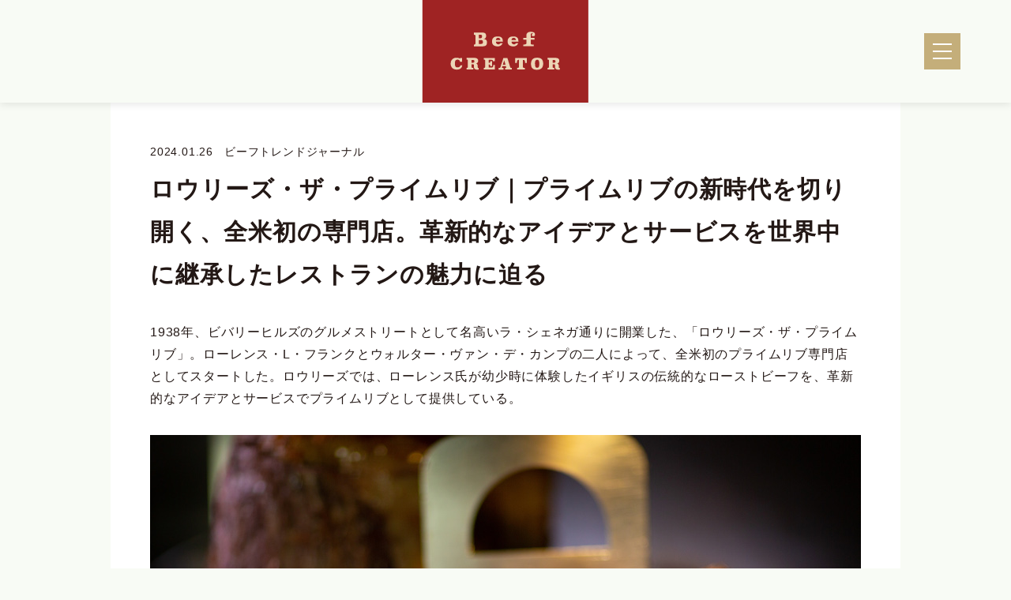

--- FILE ---
content_type: text/html; charset=UTF-8
request_url: https://beefcreator.com/trend/lawrys/
body_size: 18492
content:
<!doctype html>
<html lang="ja" prefix="og: https://ogp.me/ns#">
<head>
<meta charset="utf-8">
<meta name="viewport" content="width=device-width">
<meta name="format-detection" content="telephone=no">
<link rel="icon" href="https://beefcreator.com/wp-content/themes/beef_creator/images/favicon.png">
<link rel="stylesheet" href="https://beefcreator.com/wp-content/themes/beef_creator/css/common.css">
<link rel="stylesheet" href="https://beefcreator.com/wp-content/themes/beef_creator/css/style.css?ver=1.0.2">
<script src="https://ajax.googleapis.com/ajax/libs/jquery/3.3.1/jquery.min.js"></script>
<script src="https://beefcreator.com/wp-content/themes/beef_creator/js/common.js"></script>
<!-- Google Tag Manager -->
<script>(function(w,d,s,l,i){w[l]=w[l]||[];w[l].push({'gtm.start':
new Date().getTime(),event:'gtm.js'});var f=d.getElementsByTagName(s)[0],
j=d.createElement(s),dl=l!='dataLayer'?'&l='+l:'';j.async=true;j.src=
'https://www.googletagmanager.com/gtm.js?id='+i+dl;f.parentNode.insertBefore(j,f);
})(window,document,'script','dataLayer','GTM-KK88WGN');</script>
<!-- End Google Tag Manager -->
<title>ロウリーズ・ザ・プライムリブ｜プライムリブの新時代を切り開く、全米初の専門店。革新的なアイデアとサービスを世界中に継承したレストランの魅力に迫る | BEEF CREATOR</title>

		<!-- All in One SEO 4.2.8 - aioseo.com -->
		<meta name="description" content="1938年、ビバリーヒルズのグルメストリートとして名高いラ・シェネガ通りに開業した、「ロウリーズ・ザ・プライム" />
		<meta name="robots" content="max-image-preview:large" />
		<link rel="canonical" href="https://beefcreator.com/trend/lawrys/" />
		<meta name="generator" content="All in One SEO (AIOSEO) 4.2.8 " />
		<meta property="og:locale" content="ja_JP" />
		<meta property="og:site_name" content="BEEF CREATOR" />
		<meta property="og:type" content="article" />
		<meta property="og:title" content="ロウリーズ・ザ・プライムリブ｜プライムリブの新時代を切り開く、全米初の専門店。革新的なアイデアとサービスを世界中に継承したレストランの魅力に迫る | BEEF CREATOR" />
		<meta property="og:description" content="1938年、ビバリーヒルズのグルメストリートとして名高いラ・シェネガ通りに開業した、「ロウリーズ・ザ・プライム" />
		<meta property="og:url" content="https://beefcreator.com/trend/lawrys/" />
		<meta property="og:image" content="https://beefcreator.com/wp-content/uploads/2024/04/1-9.jpeg" />
		<meta property="og:image:secure_url" content="https://beefcreator.com/wp-content/uploads/2024/04/1-9.jpeg" />
		<meta property="og:image:width" content="900" />
		<meta property="og:image:height" content="600" />
		<meta property="article:published_time" content="2024-01-26T02:59:00+00:00" />
		<meta property="article:modified_time" content="2024-04-11T04:24:02+00:00" />
		<meta property="article:publisher" content="https://www.facebook.com/100087978182274/" />
		<meta name="twitter:card" content="summary_large_image" />
		<meta name="twitter:site" content="@BeefCreator" />
		<meta name="twitter:title" content="ロウリーズ・ザ・プライムリブ｜プライムリブの新時代を切り開く、全米初の専門店。革新的なアイデアとサービスを世界中に継承したレストランの魅力に迫る | BEEF CREATOR" />
		<meta name="twitter:description" content="1938年、ビバリーヒルズのグルメストリートとして名高いラ・シェネガ通りに開業した、「ロウリーズ・ザ・プライム" />
		<meta name="twitter:creator" content="@BeefCreator" />
		<meta name="twitter:image" content="https://beefcreator.com/wp-content/uploads/2024/04/1-9.jpeg" />
		<script type="application/ld+json" class="aioseo-schema">
			{"@context":"https:\/\/schema.org","@graph":[{"@type":"BlogPosting","@id":"https:\/\/beefcreator.com\/trend\/lawrys\/#blogposting","name":"\u30ed\u30a6\u30ea\u30fc\u30ba\u30fb\u30b6\u30fb\u30d7\u30e9\u30a4\u30e0\u30ea\u30d6\uff5c\u30d7\u30e9\u30a4\u30e0\u30ea\u30d6\u306e\u65b0\u6642\u4ee3\u3092\u5207\u308a\u958b\u304f\u3001\u5168\u7c73\u521d\u306e\u5c02\u9580\u5e97\u3002\u9769\u65b0\u7684\u306a\u30a2\u30a4\u30c7\u30a2\u3068\u30b5\u30fc\u30d3\u30b9\u3092\u4e16\u754c\u4e2d\u306b\u7d99\u627f\u3057\u305f\u30ec\u30b9\u30c8\u30e9\u30f3\u306e\u9b45\u529b\u306b\u8feb\u308b | BEEF CREATOR","headline":"\u30ed\u30a6\u30ea\u30fc\u30ba\u30fb\u30b6\u30fb\u30d7\u30e9\u30a4\u30e0\u30ea\u30d6\uff5c\u30d7\u30e9\u30a4\u30e0\u30ea\u30d6\u306e\u65b0\u6642\u4ee3\u3092\u5207\u308a\u958b\u304f\u3001\u5168\u7c73\u521d\u306e\u5c02\u9580\u5e97\u3002\u9769\u65b0\u7684\u306a\u30a2\u30a4\u30c7\u30a2\u3068\u30b5\u30fc\u30d3\u30b9\u3092\u4e16\u754c\u4e2d\u306b\u7d99\u627f\u3057\u305f\u30ec\u30b9\u30c8\u30e9\u30f3\u306e\u9b45\u529b\u306b\u8feb\u308b","author":{"@id":"https:\/\/beefcreator.com\/author\/admin\/#author"},"publisher":{"@id":"https:\/\/beefcreator.com\/#organization"},"image":{"@type":"ImageObject","url":"https:\/\/beefcreator.com\/wp-content\/uploads\/2024\/04\/1-9.jpeg","width":900,"height":600},"datePublished":"2024-01-26T02:59:00+09:00","dateModified":"2024-04-11T04:24:02+09:00","inLanguage":"ja","mainEntityOfPage":{"@id":"https:\/\/beefcreator.com\/trend\/lawrys\/#webpage"},"isPartOf":{"@id":"https:\/\/beefcreator.com\/trend\/lawrys\/#webpage"},"articleSection":"\u30d3\u30fc\u30d5\u30c8\u30ec\u30f3\u30c9\u30b8\u30e3\u30fc\u30ca\u30eb"},{"@type":"BreadcrumbList","@id":"https:\/\/beefcreator.com\/trend\/lawrys\/#breadcrumblist","itemListElement":[{"@type":"ListItem","@id":"https:\/\/beefcreator.com\/#listItem","position":1,"item":{"@type":"WebPage","@id":"https:\/\/beefcreator.com\/","name":"\u30db\u30fc\u30e0","description":"\u6b21\u306e\u30d3\u30b8\u30cd\u30b9\u3092\u5275\u9020\u3057\u6210\u529f\u3059\u308b\u60c5\u5831\u5f37\u8005\u306b\u5411\u3051\u6700\u65b0\u306e\u30ca\u30ec\u30c3\u30b8\u3068\u30a2\u30a4\u30c7\u30a2\u3001\u305d\u3057\u3066\u30d2\u30f3\u30c8\u3092\u63d0\u4f9b\u3059\u308b\u305f\u3081\u306b\u30d3\u30fc\u30d5\u696d\u754c\u306b\u7279\u5316\u3057\u305f\u30c7\u30b8\u30bf\u30eb\u30e1\u30c7\u30a3\u30a2","url":"https:\/\/beefcreator.com\/"},"nextItem":"https:\/\/beefcreator.com\/trend\/#listItem"},{"@type":"ListItem","@id":"https:\/\/beefcreator.com\/trend\/#listItem","position":2,"item":{"@type":"WebPage","@id":"https:\/\/beefcreator.com\/trend\/","name":"\u30d3\u30fc\u30d5\u30c8\u30ec\u30f3\u30c9\u30b8\u30e3\u30fc\u30ca\u30eb","description":"1938\u5e74\u3001\u30d3\u30d0\u30ea\u30fc\u30d2\u30eb\u30ba\u306e\u30b0\u30eb\u30e1\u30b9\u30c8\u30ea\u30fc\u30c8\u3068\u3057\u3066\u540d\u9ad8\u3044\u30e9\u30fb\u30b7\u30a7\u30cd\u30ac\u901a\u308a\u306b\u958b\u696d\u3057\u305f\u3001\u300c\u30ed\u30a6\u30ea\u30fc\u30ba\u30fb\u30b6\u30fb\u30d7\u30e9\u30a4\u30e0","url":"https:\/\/beefcreator.com\/trend\/"},"nextItem":"https:\/\/beefcreator.com\/trend\/lawrys\/#listItem","previousItem":"https:\/\/beefcreator.com\/#listItem"},{"@type":"ListItem","@id":"https:\/\/beefcreator.com\/trend\/lawrys\/#listItem","position":3,"item":{"@type":"WebPage","@id":"https:\/\/beefcreator.com\/trend\/lawrys\/","name":"\u30ed\u30a6\u30ea\u30fc\u30ba\u30fb\u30b6\u30fb\u30d7\u30e9\u30a4\u30e0\u30ea\u30d6\uff5c\u30d7\u30e9\u30a4\u30e0\u30ea\u30d6\u306e\u65b0\u6642\u4ee3\u3092\u5207\u308a\u958b\u304f\u3001\u5168\u7c73\u521d\u306e\u5c02\u9580\u5e97\u3002\u9769\u65b0\u7684\u306a\u30a2\u30a4\u30c7\u30a2\u3068\u30b5\u30fc\u30d3\u30b9\u3092\u4e16\u754c\u4e2d\u306b\u7d99\u627f\u3057\u305f\u30ec\u30b9\u30c8\u30e9\u30f3\u306e\u9b45\u529b\u306b\u8feb\u308b","description":"1938\u5e74\u3001\u30d3\u30d0\u30ea\u30fc\u30d2\u30eb\u30ba\u306e\u30b0\u30eb\u30e1\u30b9\u30c8\u30ea\u30fc\u30c8\u3068\u3057\u3066\u540d\u9ad8\u3044\u30e9\u30fb\u30b7\u30a7\u30cd\u30ac\u901a\u308a\u306b\u958b\u696d\u3057\u305f\u3001\u300c\u30ed\u30a6\u30ea\u30fc\u30ba\u30fb\u30b6\u30fb\u30d7\u30e9\u30a4\u30e0","url":"https:\/\/beefcreator.com\/trend\/lawrys\/"},"previousItem":"https:\/\/beefcreator.com\/trend\/#listItem"}]},{"@type":"Organization","@id":"https:\/\/beefcreator.com\/#organization","name":"BEEF CREATOR","url":"https:\/\/beefcreator.com\/","sameAs":["https:\/\/www.facebook.com\/100087978182274\/","https:\/\/twitter.com\/BeefCreator"]},{"@type":"WebPage","@id":"https:\/\/beefcreator.com\/trend\/lawrys\/#webpage","url":"https:\/\/beefcreator.com\/trend\/lawrys\/","name":"\u30ed\u30a6\u30ea\u30fc\u30ba\u30fb\u30b6\u30fb\u30d7\u30e9\u30a4\u30e0\u30ea\u30d6\uff5c\u30d7\u30e9\u30a4\u30e0\u30ea\u30d6\u306e\u65b0\u6642\u4ee3\u3092\u5207\u308a\u958b\u304f\u3001\u5168\u7c73\u521d\u306e\u5c02\u9580\u5e97\u3002\u9769\u65b0\u7684\u306a\u30a2\u30a4\u30c7\u30a2\u3068\u30b5\u30fc\u30d3\u30b9\u3092\u4e16\u754c\u4e2d\u306b\u7d99\u627f\u3057\u305f\u30ec\u30b9\u30c8\u30e9\u30f3\u306e\u9b45\u529b\u306b\u8feb\u308b | BEEF CREATOR","description":"1938\u5e74\u3001\u30d3\u30d0\u30ea\u30fc\u30d2\u30eb\u30ba\u306e\u30b0\u30eb\u30e1\u30b9\u30c8\u30ea\u30fc\u30c8\u3068\u3057\u3066\u540d\u9ad8\u3044\u30e9\u30fb\u30b7\u30a7\u30cd\u30ac\u901a\u308a\u306b\u958b\u696d\u3057\u305f\u3001\u300c\u30ed\u30a6\u30ea\u30fc\u30ba\u30fb\u30b6\u30fb\u30d7\u30e9\u30a4\u30e0","inLanguage":"ja","isPartOf":{"@id":"https:\/\/beefcreator.com\/#website"},"breadcrumb":{"@id":"https:\/\/beefcreator.com\/trend\/lawrys\/#breadcrumblist"},"author":"https:\/\/beefcreator.com\/author\/admin\/#author","creator":"https:\/\/beefcreator.com\/author\/admin\/#author","image":{"@type":"ImageObject","url":"https:\/\/beefcreator.com\/wp-content\/uploads\/2024\/04\/1-9.jpeg","@id":"https:\/\/beefcreator.com\/#mainImage","width":900,"height":600},"primaryImageOfPage":{"@id":"https:\/\/beefcreator.com\/trend\/lawrys\/#mainImage"},"datePublished":"2024-01-26T02:59:00+09:00","dateModified":"2024-04-11T04:24:02+09:00"},{"@type":"WebSite","@id":"https:\/\/beefcreator.com\/#website","url":"https:\/\/beefcreator.com\/","name":"BEEF CREATOR","description":"\u6b21\u306e\u30d3\u30b8\u30cd\u30b9\u3092\u5275\u9020\u3057\u6210\u529f\u3059\u308b\u60c5\u5831\u5f37\u8005\u306b\u5411\u3051\u6700\u65b0\u306e\u30ca\u30ec\u30c3\u30b8\u3068\u30a2\u30a4\u30c7\u30a2\u3001\u305d\u3057\u3066\u30d2\u30f3\u30c8\u3092\u63d0\u4f9b\u3059\u308b\u305f\u3081\u306b\u30d3\u30fc\u30d5\u696d\u754c\u306b\u7279\u5316\u3057\u305f\u30c7\u30b8\u30bf\u30eb\u30e1\u30c7\u30a3\u30a2","inLanguage":"ja","publisher":{"@id":"https:\/\/beefcreator.com\/#organization"}}]}
		</script>
		<!-- All in One SEO -->

<link rel="alternate" title="oEmbed (JSON)" type="application/json+oembed" href="https://beefcreator.com/wp-json/oembed/1.0/embed?url=https%3A%2F%2Fbeefcreator.com%2Ftrend%2Flawrys%2F" />
<link rel="alternate" title="oEmbed (XML)" type="text/xml+oembed" href="https://beefcreator.com/wp-json/oembed/1.0/embed?url=https%3A%2F%2Fbeefcreator.com%2Ftrend%2Flawrys%2F&#038;format=xml" />
<style id='wp-img-auto-sizes-contain-inline-css' type='text/css'>
img:is([sizes=auto i],[sizes^="auto," i]){contain-intrinsic-size:3000px 1500px}
/*# sourceURL=wp-img-auto-sizes-contain-inline-css */
</style>
<style id='wp-emoji-styles-inline-css' type='text/css'>

	img.wp-smiley, img.emoji {
		display: inline !important;
		border: none !important;
		box-shadow: none !important;
		height: 1em !important;
		width: 1em !important;
		margin: 0 0.07em !important;
		vertical-align: -0.1em !important;
		background: none !important;
		padding: 0 !important;
	}
/*# sourceURL=wp-emoji-styles-inline-css */
</style>
<style id='wp-block-library-inline-css' type='text/css'>
:root{--wp-block-synced-color:#7a00df;--wp-block-synced-color--rgb:122,0,223;--wp-bound-block-color:var(--wp-block-synced-color);--wp-editor-canvas-background:#ddd;--wp-admin-theme-color:#007cba;--wp-admin-theme-color--rgb:0,124,186;--wp-admin-theme-color-darker-10:#006ba1;--wp-admin-theme-color-darker-10--rgb:0,107,160.5;--wp-admin-theme-color-darker-20:#005a87;--wp-admin-theme-color-darker-20--rgb:0,90,135;--wp-admin-border-width-focus:2px}@media (min-resolution:192dpi){:root{--wp-admin-border-width-focus:1.5px}}.wp-element-button{cursor:pointer}:root .has-very-light-gray-background-color{background-color:#eee}:root .has-very-dark-gray-background-color{background-color:#313131}:root .has-very-light-gray-color{color:#eee}:root .has-very-dark-gray-color{color:#313131}:root .has-vivid-green-cyan-to-vivid-cyan-blue-gradient-background{background:linear-gradient(135deg,#00d084,#0693e3)}:root .has-purple-crush-gradient-background{background:linear-gradient(135deg,#34e2e4,#4721fb 50%,#ab1dfe)}:root .has-hazy-dawn-gradient-background{background:linear-gradient(135deg,#faaca8,#dad0ec)}:root .has-subdued-olive-gradient-background{background:linear-gradient(135deg,#fafae1,#67a671)}:root .has-atomic-cream-gradient-background{background:linear-gradient(135deg,#fdd79a,#004a59)}:root .has-nightshade-gradient-background{background:linear-gradient(135deg,#330968,#31cdcf)}:root .has-midnight-gradient-background{background:linear-gradient(135deg,#020381,#2874fc)}:root{--wp--preset--font-size--normal:16px;--wp--preset--font-size--huge:42px}.has-regular-font-size{font-size:1em}.has-larger-font-size{font-size:2.625em}.has-normal-font-size{font-size:var(--wp--preset--font-size--normal)}.has-huge-font-size{font-size:var(--wp--preset--font-size--huge)}.has-text-align-center{text-align:center}.has-text-align-left{text-align:left}.has-text-align-right{text-align:right}.has-fit-text{white-space:nowrap!important}#end-resizable-editor-section{display:none}.aligncenter{clear:both}.items-justified-left{justify-content:flex-start}.items-justified-center{justify-content:center}.items-justified-right{justify-content:flex-end}.items-justified-space-between{justify-content:space-between}.screen-reader-text{border:0;clip-path:inset(50%);height:1px;margin:-1px;overflow:hidden;padding:0;position:absolute;width:1px;word-wrap:normal!important}.screen-reader-text:focus{background-color:#ddd;clip-path:none;color:#444;display:block;font-size:1em;height:auto;left:5px;line-height:normal;padding:15px 23px 14px;text-decoration:none;top:5px;width:auto;z-index:100000}html :where(.has-border-color){border-style:solid}html :where([style*=border-top-color]){border-top-style:solid}html :where([style*=border-right-color]){border-right-style:solid}html :where([style*=border-bottom-color]){border-bottom-style:solid}html :where([style*=border-left-color]){border-left-style:solid}html :where([style*=border-width]){border-style:solid}html :where([style*=border-top-width]){border-top-style:solid}html :where([style*=border-right-width]){border-right-style:solid}html :where([style*=border-bottom-width]){border-bottom-style:solid}html :where([style*=border-left-width]){border-left-style:solid}html :where(img[class*=wp-image-]){height:auto;max-width:100%}:where(figure){margin:0 0 1em}html :where(.is-position-sticky){--wp-admin--admin-bar--position-offset:var(--wp-admin--admin-bar--height,0px)}@media screen and (max-width:600px){html :where(.is-position-sticky){--wp-admin--admin-bar--position-offset:0px}}

/*# sourceURL=wp-block-library-inline-css */
</style><style id='wp-block-heading-inline-css' type='text/css'>
h1:where(.wp-block-heading).has-background,h2:where(.wp-block-heading).has-background,h3:where(.wp-block-heading).has-background,h4:where(.wp-block-heading).has-background,h5:where(.wp-block-heading).has-background,h6:where(.wp-block-heading).has-background{padding:1.25em 2.375em}h1.has-text-align-left[style*=writing-mode]:where([style*=vertical-lr]),h1.has-text-align-right[style*=writing-mode]:where([style*=vertical-rl]),h2.has-text-align-left[style*=writing-mode]:where([style*=vertical-lr]),h2.has-text-align-right[style*=writing-mode]:where([style*=vertical-rl]),h3.has-text-align-left[style*=writing-mode]:where([style*=vertical-lr]),h3.has-text-align-right[style*=writing-mode]:where([style*=vertical-rl]),h4.has-text-align-left[style*=writing-mode]:where([style*=vertical-lr]),h4.has-text-align-right[style*=writing-mode]:where([style*=vertical-rl]),h5.has-text-align-left[style*=writing-mode]:where([style*=vertical-lr]),h5.has-text-align-right[style*=writing-mode]:where([style*=vertical-rl]),h6.has-text-align-left[style*=writing-mode]:where([style*=vertical-lr]),h6.has-text-align-right[style*=writing-mode]:where([style*=vertical-rl]){rotate:180deg}
/*# sourceURL=https://beefcreator.com/wp-includes/blocks/heading/style.min.css */
</style>
<style id='wp-block-image-inline-css' type='text/css'>
.wp-block-image>a,.wp-block-image>figure>a{display:inline-block}.wp-block-image img{box-sizing:border-box;height:auto;max-width:100%;vertical-align:bottom}@media not (prefers-reduced-motion){.wp-block-image img.hide{visibility:hidden}.wp-block-image img.show{animation:show-content-image .4s}}.wp-block-image[style*=border-radius] img,.wp-block-image[style*=border-radius]>a{border-radius:inherit}.wp-block-image.has-custom-border img{box-sizing:border-box}.wp-block-image.aligncenter{text-align:center}.wp-block-image.alignfull>a,.wp-block-image.alignwide>a{width:100%}.wp-block-image.alignfull img,.wp-block-image.alignwide img{height:auto;width:100%}.wp-block-image .aligncenter,.wp-block-image .alignleft,.wp-block-image .alignright,.wp-block-image.aligncenter,.wp-block-image.alignleft,.wp-block-image.alignright{display:table}.wp-block-image .aligncenter>figcaption,.wp-block-image .alignleft>figcaption,.wp-block-image .alignright>figcaption,.wp-block-image.aligncenter>figcaption,.wp-block-image.alignleft>figcaption,.wp-block-image.alignright>figcaption{caption-side:bottom;display:table-caption}.wp-block-image .alignleft{float:left;margin:.5em 1em .5em 0}.wp-block-image .alignright{float:right;margin:.5em 0 .5em 1em}.wp-block-image .aligncenter{margin-left:auto;margin-right:auto}.wp-block-image :where(figcaption){margin-bottom:1em;margin-top:.5em}.wp-block-image.is-style-circle-mask img{border-radius:9999px}@supports ((-webkit-mask-image:none) or (mask-image:none)) or (-webkit-mask-image:none){.wp-block-image.is-style-circle-mask img{border-radius:0;-webkit-mask-image:url('data:image/svg+xml;utf8,<svg viewBox="0 0 100 100" xmlns="http://www.w3.org/2000/svg"><circle cx="50" cy="50" r="50"/></svg>');mask-image:url('data:image/svg+xml;utf8,<svg viewBox="0 0 100 100" xmlns="http://www.w3.org/2000/svg"><circle cx="50" cy="50" r="50"/></svg>');mask-mode:alpha;-webkit-mask-position:center;mask-position:center;-webkit-mask-repeat:no-repeat;mask-repeat:no-repeat;-webkit-mask-size:contain;mask-size:contain}}:root :where(.wp-block-image.is-style-rounded img,.wp-block-image .is-style-rounded img){border-radius:9999px}.wp-block-image figure{margin:0}.wp-lightbox-container{display:flex;flex-direction:column;position:relative}.wp-lightbox-container img{cursor:zoom-in}.wp-lightbox-container img:hover+button{opacity:1}.wp-lightbox-container button{align-items:center;backdrop-filter:blur(16px) saturate(180%);background-color:#5a5a5a40;border:none;border-radius:4px;cursor:zoom-in;display:flex;height:20px;justify-content:center;opacity:0;padding:0;position:absolute;right:16px;text-align:center;top:16px;width:20px;z-index:100}@media not (prefers-reduced-motion){.wp-lightbox-container button{transition:opacity .2s ease}}.wp-lightbox-container button:focus-visible{outline:3px auto #5a5a5a40;outline:3px auto -webkit-focus-ring-color;outline-offset:3px}.wp-lightbox-container button:hover{cursor:pointer;opacity:1}.wp-lightbox-container button:focus{opacity:1}.wp-lightbox-container button:focus,.wp-lightbox-container button:hover,.wp-lightbox-container button:not(:hover):not(:active):not(.has-background){background-color:#5a5a5a40;border:none}.wp-lightbox-overlay{box-sizing:border-box;cursor:zoom-out;height:100vh;left:0;overflow:hidden;position:fixed;top:0;visibility:hidden;width:100%;z-index:100000}.wp-lightbox-overlay .close-button{align-items:center;cursor:pointer;display:flex;justify-content:center;min-height:40px;min-width:40px;padding:0;position:absolute;right:calc(env(safe-area-inset-right) + 16px);top:calc(env(safe-area-inset-top) + 16px);z-index:5000000}.wp-lightbox-overlay .close-button:focus,.wp-lightbox-overlay .close-button:hover,.wp-lightbox-overlay .close-button:not(:hover):not(:active):not(.has-background){background:none;border:none}.wp-lightbox-overlay .lightbox-image-container{height:var(--wp--lightbox-container-height);left:50%;overflow:hidden;position:absolute;top:50%;transform:translate(-50%,-50%);transform-origin:top left;width:var(--wp--lightbox-container-width);z-index:9999999999}.wp-lightbox-overlay .wp-block-image{align-items:center;box-sizing:border-box;display:flex;height:100%;justify-content:center;margin:0;position:relative;transform-origin:0 0;width:100%;z-index:3000000}.wp-lightbox-overlay .wp-block-image img{height:var(--wp--lightbox-image-height);min-height:var(--wp--lightbox-image-height);min-width:var(--wp--lightbox-image-width);width:var(--wp--lightbox-image-width)}.wp-lightbox-overlay .wp-block-image figcaption{display:none}.wp-lightbox-overlay button{background:none;border:none}.wp-lightbox-overlay .scrim{background-color:#fff;height:100%;opacity:.9;position:absolute;width:100%;z-index:2000000}.wp-lightbox-overlay.active{visibility:visible}@media not (prefers-reduced-motion){.wp-lightbox-overlay.active{animation:turn-on-visibility .25s both}.wp-lightbox-overlay.active img{animation:turn-on-visibility .35s both}.wp-lightbox-overlay.show-closing-animation:not(.active){animation:turn-off-visibility .35s both}.wp-lightbox-overlay.show-closing-animation:not(.active) img{animation:turn-off-visibility .25s both}.wp-lightbox-overlay.zoom.active{animation:none;opacity:1;visibility:visible}.wp-lightbox-overlay.zoom.active .lightbox-image-container{animation:lightbox-zoom-in .4s}.wp-lightbox-overlay.zoom.active .lightbox-image-container img{animation:none}.wp-lightbox-overlay.zoom.active .scrim{animation:turn-on-visibility .4s forwards}.wp-lightbox-overlay.zoom.show-closing-animation:not(.active){animation:none}.wp-lightbox-overlay.zoom.show-closing-animation:not(.active) .lightbox-image-container{animation:lightbox-zoom-out .4s}.wp-lightbox-overlay.zoom.show-closing-animation:not(.active) .lightbox-image-container img{animation:none}.wp-lightbox-overlay.zoom.show-closing-animation:not(.active) .scrim{animation:turn-off-visibility .4s forwards}}@keyframes show-content-image{0%{visibility:hidden}99%{visibility:hidden}to{visibility:visible}}@keyframes turn-on-visibility{0%{opacity:0}to{opacity:1}}@keyframes turn-off-visibility{0%{opacity:1;visibility:visible}99%{opacity:0;visibility:visible}to{opacity:0;visibility:hidden}}@keyframes lightbox-zoom-in{0%{transform:translate(calc((-100vw + var(--wp--lightbox-scrollbar-width))/2 + var(--wp--lightbox-initial-left-position)),calc(-50vh + var(--wp--lightbox-initial-top-position))) scale(var(--wp--lightbox-scale))}to{transform:translate(-50%,-50%) scale(1)}}@keyframes lightbox-zoom-out{0%{transform:translate(-50%,-50%) scale(1);visibility:visible}99%{visibility:visible}to{transform:translate(calc((-100vw + var(--wp--lightbox-scrollbar-width))/2 + var(--wp--lightbox-initial-left-position)),calc(-50vh + var(--wp--lightbox-initial-top-position))) scale(var(--wp--lightbox-scale));visibility:hidden}}
/*# sourceURL=https://beefcreator.com/wp-includes/blocks/image/style.min.css */
</style>
<style id='wp-block-paragraph-inline-css' type='text/css'>
.is-small-text{font-size:.875em}.is-regular-text{font-size:1em}.is-large-text{font-size:2.25em}.is-larger-text{font-size:3em}.has-drop-cap:not(:focus):first-letter{float:left;font-size:8.4em;font-style:normal;font-weight:100;line-height:.68;margin:.05em .1em 0 0;text-transform:uppercase}body.rtl .has-drop-cap:not(:focus):first-letter{float:none;margin-left:.1em}p.has-drop-cap.has-background{overflow:hidden}:root :where(p.has-background){padding:1.25em 2.375em}:where(p.has-text-color:not(.has-link-color)) a{color:inherit}p.has-text-align-left[style*="writing-mode:vertical-lr"],p.has-text-align-right[style*="writing-mode:vertical-rl"]{rotate:180deg}
/*# sourceURL=https://beefcreator.com/wp-includes/blocks/paragraph/style.min.css */
</style>
<style id='global-styles-inline-css' type='text/css'>
:root{--wp--preset--aspect-ratio--square: 1;--wp--preset--aspect-ratio--4-3: 4/3;--wp--preset--aspect-ratio--3-4: 3/4;--wp--preset--aspect-ratio--3-2: 3/2;--wp--preset--aspect-ratio--2-3: 2/3;--wp--preset--aspect-ratio--16-9: 16/9;--wp--preset--aspect-ratio--9-16: 9/16;--wp--preset--color--black: #000000;--wp--preset--color--cyan-bluish-gray: #abb8c3;--wp--preset--color--white: #ffffff;--wp--preset--color--pale-pink: #f78da7;--wp--preset--color--vivid-red: #cf2e2e;--wp--preset--color--luminous-vivid-orange: #ff6900;--wp--preset--color--luminous-vivid-amber: #fcb900;--wp--preset--color--light-green-cyan: #7bdcb5;--wp--preset--color--vivid-green-cyan: #00d084;--wp--preset--color--pale-cyan-blue: #8ed1fc;--wp--preset--color--vivid-cyan-blue: #0693e3;--wp--preset--color--vivid-purple: #9b51e0;--wp--preset--gradient--vivid-cyan-blue-to-vivid-purple: linear-gradient(135deg,rgb(6,147,227) 0%,rgb(155,81,224) 100%);--wp--preset--gradient--light-green-cyan-to-vivid-green-cyan: linear-gradient(135deg,rgb(122,220,180) 0%,rgb(0,208,130) 100%);--wp--preset--gradient--luminous-vivid-amber-to-luminous-vivid-orange: linear-gradient(135deg,rgb(252,185,0) 0%,rgb(255,105,0) 100%);--wp--preset--gradient--luminous-vivid-orange-to-vivid-red: linear-gradient(135deg,rgb(255,105,0) 0%,rgb(207,46,46) 100%);--wp--preset--gradient--very-light-gray-to-cyan-bluish-gray: linear-gradient(135deg,rgb(238,238,238) 0%,rgb(169,184,195) 100%);--wp--preset--gradient--cool-to-warm-spectrum: linear-gradient(135deg,rgb(74,234,220) 0%,rgb(151,120,209) 20%,rgb(207,42,186) 40%,rgb(238,44,130) 60%,rgb(251,105,98) 80%,rgb(254,248,76) 100%);--wp--preset--gradient--blush-light-purple: linear-gradient(135deg,rgb(255,206,236) 0%,rgb(152,150,240) 100%);--wp--preset--gradient--blush-bordeaux: linear-gradient(135deg,rgb(254,205,165) 0%,rgb(254,45,45) 50%,rgb(107,0,62) 100%);--wp--preset--gradient--luminous-dusk: linear-gradient(135deg,rgb(255,203,112) 0%,rgb(199,81,192) 50%,rgb(65,88,208) 100%);--wp--preset--gradient--pale-ocean: linear-gradient(135deg,rgb(255,245,203) 0%,rgb(182,227,212) 50%,rgb(51,167,181) 100%);--wp--preset--gradient--electric-grass: linear-gradient(135deg,rgb(202,248,128) 0%,rgb(113,206,126) 100%);--wp--preset--gradient--midnight: linear-gradient(135deg,rgb(2,3,129) 0%,rgb(40,116,252) 100%);--wp--preset--font-size--small: 13px;--wp--preset--font-size--medium: 20px;--wp--preset--font-size--large: 36px;--wp--preset--font-size--x-large: 42px;--wp--preset--spacing--20: 0.44rem;--wp--preset--spacing--30: 0.67rem;--wp--preset--spacing--40: 1rem;--wp--preset--spacing--50: 1.5rem;--wp--preset--spacing--60: 2.25rem;--wp--preset--spacing--70: 3.38rem;--wp--preset--spacing--80: 5.06rem;--wp--preset--shadow--natural: 6px 6px 9px rgba(0, 0, 0, 0.2);--wp--preset--shadow--deep: 12px 12px 50px rgba(0, 0, 0, 0.4);--wp--preset--shadow--sharp: 6px 6px 0px rgba(0, 0, 0, 0.2);--wp--preset--shadow--outlined: 6px 6px 0px -3px rgb(255, 255, 255), 6px 6px rgb(0, 0, 0);--wp--preset--shadow--crisp: 6px 6px 0px rgb(0, 0, 0);}:where(.is-layout-flex){gap: 0.5em;}:where(.is-layout-grid){gap: 0.5em;}body .is-layout-flex{display: flex;}.is-layout-flex{flex-wrap: wrap;align-items: center;}.is-layout-flex > :is(*, div){margin: 0;}body .is-layout-grid{display: grid;}.is-layout-grid > :is(*, div){margin: 0;}:where(.wp-block-columns.is-layout-flex){gap: 2em;}:where(.wp-block-columns.is-layout-grid){gap: 2em;}:where(.wp-block-post-template.is-layout-flex){gap: 1.25em;}:where(.wp-block-post-template.is-layout-grid){gap: 1.25em;}.has-black-color{color: var(--wp--preset--color--black) !important;}.has-cyan-bluish-gray-color{color: var(--wp--preset--color--cyan-bluish-gray) !important;}.has-white-color{color: var(--wp--preset--color--white) !important;}.has-pale-pink-color{color: var(--wp--preset--color--pale-pink) !important;}.has-vivid-red-color{color: var(--wp--preset--color--vivid-red) !important;}.has-luminous-vivid-orange-color{color: var(--wp--preset--color--luminous-vivid-orange) !important;}.has-luminous-vivid-amber-color{color: var(--wp--preset--color--luminous-vivid-amber) !important;}.has-light-green-cyan-color{color: var(--wp--preset--color--light-green-cyan) !important;}.has-vivid-green-cyan-color{color: var(--wp--preset--color--vivid-green-cyan) !important;}.has-pale-cyan-blue-color{color: var(--wp--preset--color--pale-cyan-blue) !important;}.has-vivid-cyan-blue-color{color: var(--wp--preset--color--vivid-cyan-blue) !important;}.has-vivid-purple-color{color: var(--wp--preset--color--vivid-purple) !important;}.has-black-background-color{background-color: var(--wp--preset--color--black) !important;}.has-cyan-bluish-gray-background-color{background-color: var(--wp--preset--color--cyan-bluish-gray) !important;}.has-white-background-color{background-color: var(--wp--preset--color--white) !important;}.has-pale-pink-background-color{background-color: var(--wp--preset--color--pale-pink) !important;}.has-vivid-red-background-color{background-color: var(--wp--preset--color--vivid-red) !important;}.has-luminous-vivid-orange-background-color{background-color: var(--wp--preset--color--luminous-vivid-orange) !important;}.has-luminous-vivid-amber-background-color{background-color: var(--wp--preset--color--luminous-vivid-amber) !important;}.has-light-green-cyan-background-color{background-color: var(--wp--preset--color--light-green-cyan) !important;}.has-vivid-green-cyan-background-color{background-color: var(--wp--preset--color--vivid-green-cyan) !important;}.has-pale-cyan-blue-background-color{background-color: var(--wp--preset--color--pale-cyan-blue) !important;}.has-vivid-cyan-blue-background-color{background-color: var(--wp--preset--color--vivid-cyan-blue) !important;}.has-vivid-purple-background-color{background-color: var(--wp--preset--color--vivid-purple) !important;}.has-black-border-color{border-color: var(--wp--preset--color--black) !important;}.has-cyan-bluish-gray-border-color{border-color: var(--wp--preset--color--cyan-bluish-gray) !important;}.has-white-border-color{border-color: var(--wp--preset--color--white) !important;}.has-pale-pink-border-color{border-color: var(--wp--preset--color--pale-pink) !important;}.has-vivid-red-border-color{border-color: var(--wp--preset--color--vivid-red) !important;}.has-luminous-vivid-orange-border-color{border-color: var(--wp--preset--color--luminous-vivid-orange) !important;}.has-luminous-vivid-amber-border-color{border-color: var(--wp--preset--color--luminous-vivid-amber) !important;}.has-light-green-cyan-border-color{border-color: var(--wp--preset--color--light-green-cyan) !important;}.has-vivid-green-cyan-border-color{border-color: var(--wp--preset--color--vivid-green-cyan) !important;}.has-pale-cyan-blue-border-color{border-color: var(--wp--preset--color--pale-cyan-blue) !important;}.has-vivid-cyan-blue-border-color{border-color: var(--wp--preset--color--vivid-cyan-blue) !important;}.has-vivid-purple-border-color{border-color: var(--wp--preset--color--vivid-purple) !important;}.has-vivid-cyan-blue-to-vivid-purple-gradient-background{background: var(--wp--preset--gradient--vivid-cyan-blue-to-vivid-purple) !important;}.has-light-green-cyan-to-vivid-green-cyan-gradient-background{background: var(--wp--preset--gradient--light-green-cyan-to-vivid-green-cyan) !important;}.has-luminous-vivid-amber-to-luminous-vivid-orange-gradient-background{background: var(--wp--preset--gradient--luminous-vivid-amber-to-luminous-vivid-orange) !important;}.has-luminous-vivid-orange-to-vivid-red-gradient-background{background: var(--wp--preset--gradient--luminous-vivid-orange-to-vivid-red) !important;}.has-very-light-gray-to-cyan-bluish-gray-gradient-background{background: var(--wp--preset--gradient--very-light-gray-to-cyan-bluish-gray) !important;}.has-cool-to-warm-spectrum-gradient-background{background: var(--wp--preset--gradient--cool-to-warm-spectrum) !important;}.has-blush-light-purple-gradient-background{background: var(--wp--preset--gradient--blush-light-purple) !important;}.has-blush-bordeaux-gradient-background{background: var(--wp--preset--gradient--blush-bordeaux) !important;}.has-luminous-dusk-gradient-background{background: var(--wp--preset--gradient--luminous-dusk) !important;}.has-pale-ocean-gradient-background{background: var(--wp--preset--gradient--pale-ocean) !important;}.has-electric-grass-gradient-background{background: var(--wp--preset--gradient--electric-grass) !important;}.has-midnight-gradient-background{background: var(--wp--preset--gradient--midnight) !important;}.has-small-font-size{font-size: var(--wp--preset--font-size--small) !important;}.has-medium-font-size{font-size: var(--wp--preset--font-size--medium) !important;}.has-large-font-size{font-size: var(--wp--preset--font-size--large) !important;}.has-x-large-font-size{font-size: var(--wp--preset--font-size--x-large) !important;}
/*# sourceURL=global-styles-inline-css */
</style>

<style id='classic-theme-styles-inline-css' type='text/css'>
/*! This file is auto-generated */
.wp-block-button__link{color:#fff;background-color:#32373c;border-radius:9999px;box-shadow:none;text-decoration:none;padding:calc(.667em + 2px) calc(1.333em + 2px);font-size:1.125em}.wp-block-file__button{background:#32373c;color:#fff;text-decoration:none}
/*# sourceURL=/wp-includes/css/classic-themes.min.css */
</style>
<link rel='stylesheet' id='contact-form-7-css' href='https://beefcreator.com/wp-content/plugins/contact-form-7/includes/css/styles.css?ver=5.6.4' type='text/css' media='all' />
<link rel="https://api.w.org/" href="https://beefcreator.com/wp-json/" /><link rel="alternate" title="JSON" type="application/json" href="https://beefcreator.com/wp-json/wp/v2/posts/889" /><link rel="EditURI" type="application/rsd+xml" title="RSD" href="https://beefcreator.com/xmlrpc.php?rsd" />
<meta name="generator" content="WordPress 6.9" />
<link rel='shortlink' href='https://beefcreator.com/?p=889' />
</head>

<body class="detail">
<!-- Google Tag Manager (noscript) -->
<noscript><iframe src="https://www.googletagmanager.com/ns.html?id=GTM-KK88WGN"
height="0" width="0" style="display:none;visibility:hidden"></iframe></noscript>
<!-- End Google Tag Manager (noscript) -->

<header>
	<h1 class="logo"><a href="https://beefcreator.com/"><img src="https://beefcreator.com/wp-content/themes/beef_creator/images/logo.svg" alt="Beef CREATOR"></a></h1>
	<div class="sp_btn"><span></span></div>
	<nav class="sp_nav">
		<div class="inner">
			<ul class="g_nav">
				<li><a href="https://beefcreator.com/trend">ビーフトレンドジャーナル<span>Beef Trend Journal</span></a></li>
				<li><a href="https://beefcreator.com/kingdom">ビーフキングダム -王者の視点-<span>BEEF KINGDOM</span></a></li>
				<li><a href="https://beefcreator.com/redocean">レッドオーシャンの賢者たち<span>RED OCEAN</span></a></li>
				<li><a href="https://beefcreator.com/creator">ビーフクリエイター図鑑<span>BEEF CREATOR</span></a></li>
				<li><a href="https://beefcreator.com/beauty">ビューティー&amp;ビーフ<span>BEAUTY&amp;BEEF</span></a></li>
				<li><a href="https://beefcreator.com/contact">お問い合わせ</a></li>
			</ul>
			<ul class="sns">
				<li class="tw"><a href="https://twitter.com/BeefCreator" target="_blank"></a></li>
				<li class="fb"><a href="https://www.facebook.com/100087978182274/" target="_blank"></a></li>
<!-- 				<li class="in"><a href=""></a></li>
 -->
 			</ul>
		</div>
	</nav>
</header>
<div class="nav_overlay"></div>


<div class="wrap post_contents">
	<article>
		<div class="info">
			<div class="date">2024.01.26</div>
			<div class="category">ビーフトレンドジャーナル</div>
		</div>
		<h1>ロウリーズ・ザ・プライムリブ｜プライムリブの新時代を切り開く、全米初の専門店。革新的なアイデアとサービスを世界中に継承したレストランの魅力に迫る</h1>

		
<p>1938年、ビバリーヒルズのグルメストリートとして名高いラ・シェネガ通りに開業した、「ロウリーズ・ザ・プライムリブ」。ローレンス・L・フランクとウォルター・ヴァン・デ・カンプの二人によって、全米初のプライムリブ専門店としてスタートした。ロウリーズでは、ローレンス氏が幼少時に体験したイギリスの伝統的なローストビーフを、革新的なアイデアとサービスでプライムリブとして提供している。</p>



<figure class="wp-block-image size-full"><img fetchpriority="high" decoding="async" width="900" height="600" src="http://beefcreator.com/wp-content/uploads/2024/01/恵比寿-26.jpeg" alt="" class="wp-image-894" srcset="https://beefcreator.com/wp-content/uploads/2024/01/恵比寿-26.jpeg 900w, https://beefcreator.com/wp-content/uploads/2024/01/恵比寿-26-300x200.jpeg 300w, https://beefcreator.com/wp-content/uploads/2024/01/恵比寿-26-768x512.jpeg 768w" sizes="(max-width: 900px) 100vw, 900px" /></figure>



<p>現在では創業の地アメリカをはじめ、シンガポール、タイペイ、ホンコン、ソウルに1店舗ずつ、日本では赤坂、恵比寿、大阪の3店を構えるほど、瞬く間に世界中で人気店へと昇り詰めた。</p>



<figure class="wp-block-image size-full"><img decoding="async" width="900" height="454" src="http://beefcreator.com/wp-content/uploads/2024/01/赤ロ_内観-55.jpeg" alt="" class="wp-image-896" srcset="https://beefcreator.com/wp-content/uploads/2024/01/赤ロ_内観-55.jpeg 900w, https://beefcreator.com/wp-content/uploads/2024/01/赤ロ_内観-55-300x151.jpeg 300w, https://beefcreator.com/wp-content/uploads/2024/01/赤ロ_内観-55-768x387.jpeg 768w" sizes="(max-width: 900px) 100vw, 900px" /></figure>



<p>看板メニューは、ロウリーズのシグネチャーメニュー、スピニング・ボウル・サラダとプライムリブが堪能できる「ロウリーズ クラシック プライム ディナー」。</p>



<figure class="wp-block-image size-full"><img loading="lazy" decoding="async" width="900" height="600" src="http://beefcreator.com/wp-content/uploads/2024/01/赤坂2017-12.jpeg" alt="" class="wp-image-898" srcset="https://beefcreator.com/wp-content/uploads/2024/01/赤坂2017-12.jpeg 900w, https://beefcreator.com/wp-content/uploads/2024/01/赤坂2017-12-300x200.jpeg 300w, https://beefcreator.com/wp-content/uploads/2024/01/赤坂2017-12-768x512.jpeg 768w" sizes="auto, (max-width: 900px) 100vw, 900px" /></figure>



<p>創業者であるローレンス氏が17種類のスパイスとハーブを調合して作ったオリジナル調味料「ロウリーズ・シーズンド・ソルト」と塩でマリネをし、2～3日寝かせる。その後、コンベクションオーブンで3時間かけてじっくりと焼き上げることで、柔らかく甘味のある赤身肉のジューシーな旨味に仕上がる。「ロウリーズ・シーズンド・ソルト」は、創業当時、風味の素晴らしさに感動したお客様が、おもわずレストランのテーブルから持ち帰ってしまうという出来事が続出したそうだ。</p>



<figure class="wp-block-image size-full"><img loading="lazy" decoding="async" width="900" height="600" src="http://beefcreator.com/wp-content/uploads/2024/01/恵比寿-42.jpeg" alt="" class="wp-image-895" srcset="https://beefcreator.com/wp-content/uploads/2024/01/恵比寿-42.jpeg 900w, https://beefcreator.com/wp-content/uploads/2024/01/恵比寿-42-300x200.jpeg 300w, https://beefcreator.com/wp-content/uploads/2024/01/恵比寿-42-768x512.jpeg 768w" sizes="auto, (max-width: 900px) 100vw, 900px" /></figure>



<p>焼き上げたお肉は塊のまま、シルバーカートでテーブルまで運び、その場でお客様の好みを伺い、焼き具合とサイズに合わせてロウリーズが認定したカーバーによって切り分けてサーブされる。</p>



<p>ホースラディッシュをすりおろしてホイップドクリームと和えた「オリジナル・ホイップドクリーム・ホースラディッシュ」と召し上がることで、プライムリブをより美味しく味わうことができる。</p>



<figure class="wp-block-image size-full"><img loading="lazy" decoding="async" width="900" height="600" src="http://beefcreator.com/wp-content/uploads/2024/01/赤坂　WEB用メニュー2021-22.jpeg" alt="" class="wp-image-897" srcset="https://beefcreator.com/wp-content/uploads/2024/01/赤坂　WEB用メニュー2021-22.jpeg 900w, https://beefcreator.com/wp-content/uploads/2024/01/赤坂　WEB用メニュー2021-22-300x200.jpeg 300w, https://beefcreator.com/wp-content/uploads/2024/01/赤坂　WEB用メニュー2021-22-768x512.jpeg 768w" sizes="auto, (max-width: 900px) 100vw, 900px" /></figure>



<p>ブラックアンガスビーフのリブアイを使用した「リブアイステーキ」も人気の一品だ。表面はカリッと香ばしく焼き上げ、中はしっとりとジューシーに仕上げるために、900度近くまで上がる米国産のステーキ専用ブロイラーを使用。その本格的なアメリカンステーキの風味はまさに絶品。ロウリーズでは、骨付きリブロースの中でもサーロインに近い部位を厳選して使用している。</p>



<figure class="wp-block-image size-full"><img loading="lazy" decoding="async" width="900" height="600" src="http://beefcreator.com/wp-content/uploads/2024/01/赤坂2018-27.jpeg" alt="" class="wp-image-899" srcset="https://beefcreator.com/wp-content/uploads/2024/01/赤坂2018-27.jpeg 900w, https://beefcreator.com/wp-content/uploads/2024/01/赤坂2018-27-300x200.jpeg 300w, https://beefcreator.com/wp-content/uploads/2024/01/赤坂2018-27-768x512.jpeg 768w" sizes="auto, (max-width: 900px) 100vw, 900px" /></figure>



<p>この部位は肉質がやわらかく、赤身と脂身のバランスが良いため、ステーキの調理に最も適しているのだ。この部位を常時提供できるのは、プライムリブ専門店であるロウリーズだけと言っても過言ではない。素材から調理器具に至るまでこだわったロウリーズのステーキは、シンプルに塩のみで味付けをした、他では味わえない極上の一品だ。</p>



<h3 class="wp-block-heading">世界中で継承されている、ロウリーズ・ザ・プライムリブの“初めて”</h3>



<p><strong>Prime Rib</strong></p>



<p>当時、単一料理に特化した専門店が存在しない中、アメリカで初めてのプライムリブ専門店としてスタートした。現在はプライムリブ以外にシーフード料理やステーキも加わり、幅広い美味しさを堪能することができる。</p>



<p><strong>Doggy Bag</strong></p>



<p>家で待つ愛犬に、プライムリブの残りを持ち帰れるようにと、持ち帰り用袋を用意した。のちに“ドギーバッグ”と呼ばれ、今では多くのレストランで採用されている。</p>



<p><strong>Valet Parking</strong></p>



<p>お客様が駐車スペースを探す手間を省くため、アメリカで最初にバレットパーキングのサービスを導入した。</p>



<p><strong>Silver Carts</strong></p>



<p>ローレンスがデザインした銀色に輝くシルバーカート。カービングしたてのジューシーなプライムリブを提供するため開発された。現在使用しているシルバーカートは、80年前と変わらぬ設計で、1台目は今でもビバリーヒルズ店で稼働している。</p>



<figure class="wp-block-image size-full is-resized"><img loading="lazy" decoding="async" width="900" height="802" src="http://beefcreator.com/wp-content/uploads/2024/01/アメリカ-13.jpeg" alt="" class="wp-image-892" style="width:550px" srcset="https://beefcreator.com/wp-content/uploads/2024/01/アメリカ-13.jpeg 900w, https://beefcreator.com/wp-content/uploads/2024/01/アメリカ-13-300x267.jpeg 300w, https://beefcreator.com/wp-content/uploads/2024/01/アメリカ-13-768x684.jpeg 768w" sizes="auto, (max-width: 900px) 100vw, 900px" /></figure>



<p><strong>Original Spinning Bowl Salad</strong></p>



<p>従来、サラダはメインディッシュの付け合わせだったが、ロウリーズでは前菜としてメインディッシュの前に提供し始めた。以来グリーンサラダをメインディッシュの前に提供するレストランが増え続けた。</p>



<p>今回は、「ロウリーズ・ザ・プライムリブ」が全世界で支持され続ける秘訣について、ロウリーズ・ザ・プライムリブ 統括料理長 中村 文彦氏に話を伺った。</p>



<h3 class="wp-block-heading">伝統と革新を織り交ぜた成功の秘訣</h3>



<p><strong>Q.1938年に創業以来、瞬く間に世界中で人気店へと上り詰め、支持され続けている「ロウリーズ・ザ・プライムリブ」ですが、成功のポイントはどこにあるのでしょうか？</strong></p>



<p>A.ロウリーズとして創業以来、創業家や多くのスタッフたちが紡いできた歴史を大切にしています。<br>ロウリーズはいつもおなかと心を満たしてくれる、昔ながらのアメリカンダイニング。その伝統を一番に大切にして次の世代にバトンを渡していくことを念頭においています。時代が変化していく中でも、ロウリーズとして守るべきこと、時代に合わせて変えるべきことを分けてブランドを進化させています。</p>



<p><strong>Q.なぜそのような方針・お考えに至ったのですか？</strong></p>



<p>A.私たちが日本でロウリーズを開業する時にビバリーヒルズの雰囲気をぜひ日本の皆さまに感じて欲しいと考えていました。そのためには創業家の考えを理解することが重要なポイントでした。まずは創業者であるローレンス・L・フランクがどんな想いで創業し、後継者たちが何を大切にしてきたのかを学びました。そして、その想いを継承し、さらに磨き続け、ロウリーズの素晴らしさをゲストに感じてもらうことが私たちの役割だと思っています。</p>



<p><strong>Q.ご来店されるお客様の層や、利用シーン、お客様からのお声についてお聞かせください。</strong></p>



<p>A.お客様の層はファミリー、カップル、同僚、ビジネスなど多岐に渡ります。利用シーンはお祝いごと、接待など特別な時にご利用いただくことが多い印象です。ラグジュアリーな雰囲気を感じられる広い店内は、様々なシーンで利用ができると、お客様からもお声を頂戴しています。料理を提供する際にパフォーマンスを行うことで、食事はもちろん、視覚的にも楽しんでいただけます。このようなサービスが、お客様に他の方をお誘いいただく動機になっていると思います。</p>



<h3 class="wp-block-heading">時代の流れに対応した変化、ロウリーズの新時代</h3>



<p><strong>Q.現在に至るまでの、ご苦労や失敗談、エピソードについてお聞かせください。</strong></p>



<p>A.開業当初の苦労はアメリカのメニューをそのまま持ってきたことでした。やはりボリュームやサラダとお肉のシンプルなメニューが日本の方に受け入れられるのに5年ぐらいかかりました。またBSE問題も大打撃を受けました。アメリカ産牛肉の使用が制限されたことで客数は激減。オージービーフに切り替えたり、他のメインメニューを導入したりしてアメリカ産牛肉の復活を待ちました。最近だとコロナです。お客様が来店したくてもできない状況が3年間続きました。お店が大きい分集客できないことは経営として難しい状況でした。</p>



<p><strong>Q.どのように課題を突破されたのですか？</strong></p>



<p>A.メニューに関しては日本のお客様のニーズに合わせることから始めました。そこで誕生したのが日本限定カット「トーキョーカット120g」です。アメリカより小さなサイズをご提案することで日本のお客様でも食べやすいメニューを導入しました。ランチビュッフェに関しても同様です。日本のお客様がどのようにロウリーズを楽しめるかを追求しました。<br>コロナ禍ではテイクアウト事業です。来店できないのであればお家でロウリーズを楽しんでもらえるようにレストランと変わらぬメニューを提案しました。母の日には1日200万円という売上を作ることができました。<br>これもロウリーズとして守るべきことを守り、時代に対応したことが結果に繋がったと思っています。</p>



<h3 class="wp-block-heading">〜今後の展望〜</h3>



<p><strong>Q.今後の展望や目標についてお聞かせください。</strong></p>



<p>A.2024年4月から今までのプライムリブ専門店から、すべての世代が楽しめる「プライムリブが自慢のアメリカンダイニング」に切り替えを考えています。お客様のニーズが多様化している今の時代に一つの料理だけで勝負するのではなく、更に様々な利用動機に対応できるように進化させていきたいと考えています。それは、今まで23年間で築き上げてきたお客様、新たに来店されたお客様がアメリカの雰囲気を楽しんでもらえるような内容をイメージしています。日本にはステーキハウスは増えましたが、まだまだ本格的なアメリカンダイニングは少ないと思います。ロウリーズの伝統を守りながらフラッグシップのレストランとして盛業することが今後の目標です。</p>



<figure class="wp-block-image size-full is-resized"><img loading="lazy" decoding="async" width="900" height="900" src="http://beefcreator.com/wp-content/uploads/2024/01/ロウリーズ-3.jpeg" alt="" class="wp-image-893" style="width:600px" srcset="https://beefcreator.com/wp-content/uploads/2024/01/ロウリーズ-3.jpeg 900w, https://beefcreator.com/wp-content/uploads/2024/01/ロウリーズ-3-300x300.jpeg 300w, https://beefcreator.com/wp-content/uploads/2024/01/ロウリーズ-3-150x150.jpeg 150w, https://beefcreator.com/wp-content/uploads/2024/01/ロウリーズ-3-768x768.jpeg 768w" sizes="auto, (max-width: 900px) 100vw, 900px" /></figure>



<p><strong>ロウリーズ・ザ・プライムリブ</strong></p>



<p>公式HP：<a href="https://lawrys.jp/" target="_blank" rel="noopener" title="">https://lawrys.jp/</a></p>



<p>文章／渡辺恵伶奈（<a href="https://beefcreator.com/" title="">Beef CREATOR 編集部</a>） 取材／狭川元秀（<a href="https://beefcreator.com/" title="">Beef CREATOR 編集部</a>）構成／毛利努（<a href="https://www.msdc.jp/" target="_blank" rel="noopener" title="">MORRIS STRATEGY &amp; DESIGN CONSULTS,LLC.</a>）</p>
		
		<div class="post_author">
			<figure><a href="https://beefcreator.com/author/admin"><img src="https://secure.gravatar.com/avatar/ff92bb8995f0ec4a46fcbc371863195b9739269778cced5e894edadeded6e60c?s=96&#038;d=mm&#038;r=g" alt="Beef CREATOR 編集部"></a></figure>
			<div>
				<h4><a href="https://beefcreator.com/author/admin">Beef CREATOR 編集部</a></h4>
				<p></p>
			</div>
		</div>
		
		<ul class="post_share">

			<li class="twitter">
<!--
<a href="//twitter.com/share?text=%E3%83%AD%E3%82%A6%E3%83%AA%E3%83%BC%E3%82%BA%E3%83%BB%E3%82%B6%E3%83%BB%E3%83%97%E3%83%A9%E3%82%A4%E3%83%A0%E3%83%AA%E3%83%96%EF%BD%9C%E3%83%97%E3%83%A9%E3%82%A4%E3%83%A0%E3%83%AA%E3%83%96%E3%81%AE%E6%96%B0%E6%99%82%E4%BB%A3%E3%82%92%E5%88%87%E3%82%8A%E9%96%8B%E3%81%8F%E3%80%81%E5%85%A8%E7%B1%B3%E5%88%9D%E3%81%AE%E5%B0%82%E9%96%80%E5%BA%97%E3%80%82%E9%9D%A9%E6%96%B0%E7%9A%84%E3%81%AA%E3%82%A2%E3%82%A4%E3%83%87%E3%82%A2%E3%81%A8%E3%82%B5%E3%83%BC%E3%83%93%E3%82%B9%E3%82%92%E4%B8%96%E7%95%8C%E4%B8%AD%E3%81%AB%E7%B6%99%E6%89%BF%E3%81%97%E3%81%9F%E3%83%AC%E3%82%B9%E3%83%88%E3%83%A9%E3%83%B3%E3%81%AE%E9%AD%85%E5%8A%9B%E3%81%AB%E8%BF%AB%E3%82%8B&amp;url=https%3A%2F%2Fbeefcreator.com%2Ftrend%2Flawrys%2F&amp;via=BeefCreator&amp;tw_p=tweetbutton&amp;related=BeefCreator" target="_blank">
-->
<a href="https://twitter.com/intent/tweet?url=https%3A%2F%2Fbeefcreator.com%2Ftrend%2Flawrys%2F&amp;text=%E3%83%AD%E3%82%A6%E3%83%AA%E3%83%BC%E3%82%BA%E3%83%BB%E3%82%B6%E3%83%BB%E3%83%97%E3%83%A9%E3%82%A4%E3%83%A0%E3%83%AA%E3%83%96%EF%BD%9C%E3%83%97%E3%83%A9%E3%82%A4%E3%83%A0%E3%83%AA%E3%83%96%E3%81%AE%E6%96%B0%E6%99%82%E4%BB%A3%E3%82%92%E5%88%87%E3%82%8A%E9%96%8B%E3%81%8F%E3%80%81%E5%85%A8%E7%B1%B3%E5%88%9D%E3%81%AE%E5%B0%82%E9%96%80%E5%BA%97%E3%80%82%E9%9D%A9%E6%96%B0%E7%9A%84%E3%81%AA%E3%82%A2%E3%82%A4%E3%83%87%E3%82%A2%E3%81%A8%E3%82%B5%E3%83%BC%E3%83%93%E3%82%B9%E3%82%92%E4%B8%96%E7%95%8C%E4%B8%AD%E3%81%AB%E7%B6%99%E6%89%BF%E3%81%97%E3%81%9F%E3%83%AC%E3%82%B9%E3%83%88%E3%83%A9%E3%83%B3%E3%81%AE%E9%AD%85%E5%8A%9B%E3%81%AB%E8%BF%AB%E3%82%8B&amp;via=BeefCreator&amp;tw_p=tweetbutton&amp;related=BeefCreator" target="_blank">
				<span>Tweet</span></a></li>
			<li class="facebook"><a href="http://www.facebook.com/share.php?u=https%3A%2F%2Fbeefcreator.com%2Ftrend%2Flawrys%2F" target="_blank"><span>Share</span></a></li>
			<li class="rss"><a href="https://beefcreator.com/feed" target="_blank"><span>RSS</span></a></li>
		</ul>

		<div class="post_info">
			<ul>
				<li class="icon_pen">投稿者: <a href="https://beefcreator.com/author/admin">Beef CREATOR 編集部</a></li>
				<li class="icon_folder"><a href="https://beefcreator.com/trend/">ビーフトレンドジャーナル</a></li>
				<li class="icon_tag"></li>
			</ul>
		</div>
	</article>
</div>


<div class="related">
	<div class="wrap">
		<h2><span>関連記事</span></h2>
		<ul class="post_list">
			<li>
				<a href="https://beefcreator.com/trend/outbacksteakhouse/">
					<figure>
						    <img src="https://beefcreator.com/wp-content/uploads/2023/11/Victorias-Filet.jpeg" alt="アウトバック・ステーキハウス｜アメリカ最大級、日本独自の”おもてなしマインド”を取り入れた、世界中で愛され続ける老舗ステーキハウスの秘訣に迫る">
  					</figure>
					<div class="txt">
						<p>アウトバック・ステーキハウス｜アメリカ最大級、日本独自の”おもてなしマインド”を取り入れた、世界中で愛され続ける老舗ステーキハウスの秘訣に迫...</p>
						<div class="info">
							<div class="date">2023.11.06</div>
							<div class="category">ビーフトレンドジャーナル</div>
						</div>
					</div>
				</a>
			</li>
			<li>
				<a href="https://beefcreator.com/trend/texas1978/">
					<figure>
						    <img src="https://beefcreator.com/wp-content/uploads/2024/04/1-5.jpeg" alt="ステーキハウス・テキサス｜創業45年突破、時代を超えて愛される老舗ステーキ店の地域密着型経営のあり方とは？">
  					</figure>
					<div class="txt">
						<p>ステーキハウス・テキサス｜創業45年突破、時代を超えて愛される老舗ステーキ店の地域密着型経営のあり方とは？</p>
						<div class="info">
							<div class="date">2023.11.30</div>
							<div class="category">ビーフトレンドジャーナル</div>
						</div>
					</div>
				</a>
			</li>
			<li>
				<a href="https://beefcreator.com/trend/beef-kitchen-stand/">
					<figure>
						    <img src="https://beefcreator.com/wp-content/uploads/2023/12/IMG_6821.jpeg" alt="肉バル BEEF KITCHEN STAND｜圧倒的なコスパで話題沸騰！日本初「大衆ステーキ酒場チェーン」の秘訣に迫る">
  					</figure>
					<div class="txt">
						<p>肉バル BEEF KITCHEN STAND｜圧倒的なコスパで話題沸騰！日本初「大衆ステーキ酒場チェーン」の秘訣に迫る</p>
						<div class="info">
							<div class="date">2023.12.25</div>
							<div class="category">ビーフトレンドジャーナル</div>
						</div>
					</div>
				</a>
			</li>
		</ul>
	</div>
</div>

<link rel="stylesheet" href="https://cdn.jsdelivr.net/npm/slick-carousel@1.8.1/slick/slick.css">
<script src="https://cdn.jsdelivr.net/npm/slick-carousel@1.8.1/slick/slick.min.js"></script>
<script>
$(function() {
	$('.slider').slick({
		arrows: false,
		autoplay: true,
		autoplaySpeed: 5000, 
		centerMode: true,
		centerPadding: 'calc((100% - 620px)/2)',
		dots: true,
		slidesToScroll: 1,	
		slidesToShow: 1,
		responsive: [
			{
				breakpoint: 800, settings: {
					centerPadding: 'calc(100vw / ( 750 / 40 ))',
				}
			}
		]
	});	
});
</script>
	

<footer>
	<div class="topics_path">
		<div class="wrap">
			<ul>
				<li><a href="https://beefcreator.com">TOP</a></li>
				<li><a href="https://beefcreator.com/trend">ビーフトレンドジャーナル</a></li>
				<li>ロウリーズ・ザ・プライムリブ｜プライムリブの新時代を切り開く、全米初の専門店。革新的なアイデアとサービスを世界中に継承したレストランの魅力に迫る</li>

			</ul>
		</div>
	</div>
	<div class="row1">
		<div class="wrap">
			<ul>
				<li><a href="https://beefcreator.com/about_us">当メディアについて</a></li>
				<li><a href="https://beefcreator.com/contact">お問い合わせ</a></li>
				<li><a href="https://beefcreator.com/use_content">コンテンツの利用について</a></li>
				<li><a href="https://beefcreator.com/privacy">プライバシーポリシー</a></li>
				<li><a href="https://beefcreator.com/terms">利用規約</a></li>
				<li><a href="https://beefcreator.com/company">運営会社</a></li>
			</ul>
		</div>
	</div>
	<div class="row2">
		<div class="wrap">
			<ul class="sns">
				<li class="tw"><a href="https://twitter.com/BeefCreator" target="_blank"></a></li>
				<li class="fb"><a href="https://www.facebook.com/100087978182274/" target="_blank"></a></li>
<!-- 				<li class="in"><a href=""></a></li>
 -->
 			</ul>
			<div class="logo"><a href="https://beefcreator.com/"><img src="https://beefcreator.com/wp-content/themes/beef_creator/images/logo.svg" alt="Beef CREATOR"></a></div>
			<p>&copy;Kanematsu Corporation. All Rights Reserved.</p>
		</div>
	</div>
</footer>

<script type="speculationrules">
{"prefetch":[{"source":"document","where":{"and":[{"href_matches":"/*"},{"not":{"href_matches":["/wp-*.php","/wp-admin/*","/wp-content/uploads/*","/wp-content/*","/wp-content/plugins/*","/wp-content/themes/beef_creator/*","/*\\?(.+)"]}},{"not":{"selector_matches":"a[rel~=\"nofollow\"]"}},{"not":{"selector_matches":".no-prefetch, .no-prefetch a"}}]},"eagerness":"conservative"}]}
</script>
<script type="text/javascript" src="https://beefcreator.com/wp-content/plugins/contact-form-7/includes/swv/js/index.js?ver=5.6.4" id="swv-js"></script>
<script type="text/javascript" id="contact-form-7-js-extra">
/* <![CDATA[ */
var wpcf7 = {"api":{"root":"https://beefcreator.com/wp-json/","namespace":"contact-form-7/v1"}};
//# sourceURL=contact-form-7-js-extra
/* ]]> */
</script>
<script type="text/javascript" src="https://beefcreator.com/wp-content/plugins/contact-form-7/includes/js/index.js?ver=5.6.4" id="contact-form-7-js"></script>
<script id="wp-emoji-settings" type="application/json">
{"baseUrl":"https://s.w.org/images/core/emoji/17.0.2/72x72/","ext":".png","svgUrl":"https://s.w.org/images/core/emoji/17.0.2/svg/","svgExt":".svg","source":{"concatemoji":"https://beefcreator.com/wp-includes/js/wp-emoji-release.min.js?ver=6.9"}}
</script>
<script type="module">
/* <![CDATA[ */
/*! This file is auto-generated */
const a=JSON.parse(document.getElementById("wp-emoji-settings").textContent),o=(window._wpemojiSettings=a,"wpEmojiSettingsSupports"),s=["flag","emoji"];function i(e){try{var t={supportTests:e,timestamp:(new Date).valueOf()};sessionStorage.setItem(o,JSON.stringify(t))}catch(e){}}function c(e,t,n){e.clearRect(0,0,e.canvas.width,e.canvas.height),e.fillText(t,0,0);t=new Uint32Array(e.getImageData(0,0,e.canvas.width,e.canvas.height).data);e.clearRect(0,0,e.canvas.width,e.canvas.height),e.fillText(n,0,0);const a=new Uint32Array(e.getImageData(0,0,e.canvas.width,e.canvas.height).data);return t.every((e,t)=>e===a[t])}function p(e,t){e.clearRect(0,0,e.canvas.width,e.canvas.height),e.fillText(t,0,0);var n=e.getImageData(16,16,1,1);for(let e=0;e<n.data.length;e++)if(0!==n.data[e])return!1;return!0}function u(e,t,n,a){switch(t){case"flag":return n(e,"\ud83c\udff3\ufe0f\u200d\u26a7\ufe0f","\ud83c\udff3\ufe0f\u200b\u26a7\ufe0f")?!1:!n(e,"\ud83c\udde8\ud83c\uddf6","\ud83c\udde8\u200b\ud83c\uddf6")&&!n(e,"\ud83c\udff4\udb40\udc67\udb40\udc62\udb40\udc65\udb40\udc6e\udb40\udc67\udb40\udc7f","\ud83c\udff4\u200b\udb40\udc67\u200b\udb40\udc62\u200b\udb40\udc65\u200b\udb40\udc6e\u200b\udb40\udc67\u200b\udb40\udc7f");case"emoji":return!a(e,"\ud83e\u1fac8")}return!1}function f(e,t,n,a){let r;const o=(r="undefined"!=typeof WorkerGlobalScope&&self instanceof WorkerGlobalScope?new OffscreenCanvas(300,150):document.createElement("canvas")).getContext("2d",{willReadFrequently:!0}),s=(o.textBaseline="top",o.font="600 32px Arial",{});return e.forEach(e=>{s[e]=t(o,e,n,a)}),s}function r(e){var t=document.createElement("script");t.src=e,t.defer=!0,document.head.appendChild(t)}a.supports={everything:!0,everythingExceptFlag:!0},new Promise(t=>{let n=function(){try{var e=JSON.parse(sessionStorage.getItem(o));if("object"==typeof e&&"number"==typeof e.timestamp&&(new Date).valueOf()<e.timestamp+604800&&"object"==typeof e.supportTests)return e.supportTests}catch(e){}return null}();if(!n){if("undefined"!=typeof Worker&&"undefined"!=typeof OffscreenCanvas&&"undefined"!=typeof URL&&URL.createObjectURL&&"undefined"!=typeof Blob)try{var e="postMessage("+f.toString()+"("+[JSON.stringify(s),u.toString(),c.toString(),p.toString()].join(",")+"));",a=new Blob([e],{type:"text/javascript"});const r=new Worker(URL.createObjectURL(a),{name:"wpTestEmojiSupports"});return void(r.onmessage=e=>{i(n=e.data),r.terminate(),t(n)})}catch(e){}i(n=f(s,u,c,p))}t(n)}).then(e=>{for(const n in e)a.supports[n]=e[n],a.supports.everything=a.supports.everything&&a.supports[n],"flag"!==n&&(a.supports.everythingExceptFlag=a.supports.everythingExceptFlag&&a.supports[n]);var t;a.supports.everythingExceptFlag=a.supports.everythingExceptFlag&&!a.supports.flag,a.supports.everything||((t=a.source||{}).concatemoji?r(t.concatemoji):t.wpemoji&&t.twemoji&&(r(t.twemoji),r(t.wpemoji)))});
//# sourceURL=https://beefcreator.com/wp-includes/js/wp-emoji-loader.min.js
/* ]]> */
</script>
</body>
</html>



--- FILE ---
content_type: text/css
request_url: https://beefcreator.com/wp-content/themes/beef_creator/css/common.css
body_size: 1446
content:
@charset "UTF-8";
/*=======================================
	common_page
=======================================*/
.common_page {
  color: inherit;
}
.common_page a {
  color: inherit;
}
.common_page a:hover {
  text-decoration: underline;
}
.common_page > section {
  padding: 100px 0;
}
.common_page > section section {
  margin-bottom: 3em;
}
.common_page > section h1 {
  text-align: center;
  font-size: 26px;
  font-weight: bold;
  margin-bottom: 50px;
}
.common_page > section h2 {
  text-align: center;
  font-size: 20px;
  font-weight: bold;
  margin-bottom: 30px;
}
.common_page > section p {
  margin-bottom: 2em;
}
.common_page .note {
  font-size: 12px;
  line-height: 1.4;
  margin-left: 1em;
}
.common_page .note li {
  text-indent: -1em;
  margin-bottom: .5em;
}
.common_page .sup {
  vertical-align: super;
  font-size: .6em;
}

.wp-block-embed__wrapper {
  position: relative;
  width: 100%;
  padding-top: 56.25%;
}
.wp-block-embed__wrapper iframe {
  position: absolute;
  top: 0;
  right: 0;
  width: 100% !important;
  height: 100% !important;
  z-index: 1;
}

/*=======================================
	contact_branch
=======================================*/
.contact_branch ul {
  max-width: 560px;
  margin: 0 auto 60px;
}
.contact_branch li {
  margin-bottom: 30px;
}
.contact_branch li a {
  display: block;
  background: #fff;
  text-align: center;
  font-size: 18px;
  font-weight: bold;
  padding: 20px;
  border-radius: 10px;
  box-shadow: 0 2px 8px rgba(0, 0, 0, 0.2);
  -webkit-transition: all 0.2s;
  transition: all 0.2s;
}
.contact_branch li a:hover {
  text-decoration: none;
  background: #fafafa;
  box-shadow: 0 1px 4px rgba(0, 0, 0, 0.2);
}

/*=======================================
	contact
=======================================*/
.contact {
  padding: 70px 0;
}
.contact h1 {
  font-size: 24px;
  font-weight: bold;
  text-align: center;
  line-height: 1.6;
  margin-bottom: 70px;
}
.contact form {
  max-width: 640px;
  margin: 0 auto;
}
.contact form > p {
  display: -webkit-box;
  display: -ms-flexbox;
  display: flex;
  margin-bottom: 1em;
}
.contact form > p > label {
  display: block;
  width: 220px;
  padding-right: 20px;
  box-sizing: border-box;
}
.contact form > p > label.required {
  position: relative;
}
.contact form > p > label.required:after {
  content: "※必須";
  font-size: .8em;
  color: #f00;
  margin-left: .3em;
}
.contact form > p span.wpcf7-form-control-wrap {
  display: block;
  width: 420px;
}
.contact form > p .wpcf7-radio > span,
.contact form > p .wpcf7-checkbox > span {
  display: inline-block;
  margin: 0 1em 0 0;
}
.contact form > p input[type="text"],
.contact form > p input[type="email"],
.contact form > p input[type="tel"],
.contact form > p textarea {
  width: 100%;
  font-size: 16px;
  padding: 8px 10px;
  box-sizing: border-box;
}
.contact form > p input[type="submit"] {
  display: block;
  width: 200px;
  background: #fff;
  margin: 1em auto 0;
  padding: 15px;
  border: 1px solid #ccc;
  font-size: 18px;
  line-height: 1;
  border-radius: 6px;
  cursor: pointer;
  -webkit-transition: all 0.2s;
  transition: all 0.2s;
}
.contact form > p input[type="submit"]:hover {
  background: #fafafa;
}

.thanks section {
  text-align: center;
}

/*=======================================
	about_us
=======================================*/
/*=======================================
	use_content
=======================================*/
/*=======================================
	privacy
=======================================*/
/*=======================================
	terms
=======================================*/
/*=======================================
	company
=======================================*/
/******************************************************************************************

	sp size

******************************************************************************************/
@media only screen and (max-width: 640px) {
  /*=======================================
  	common_page
  =======================================*/
  .common_page > section {
    padding: calc(100vw / ( 750 / 100 )) 0;
  }
  .common_page > section h1 {
    font-size: calc(100vw / ( 750 / 34 ));
    margin-bottom: calc(100vw / ( 750 / 50 ));
  }
  .common_page > section h2 {
    font-size: calc(100vw / ( 750 / 30 ));
    margin-bottom: calc(100vw / ( 750 / 40 ));
  }
  .common_page .note {
    font-size: calc(100vw / ( 750 / 20 ));
  }

  /*=======================================
  	contact_branch
  =======================================*/
  .contact_branch ul {
    margin: 0 auto calc(100vw / ( 750 / 100 ));
  }
  .contact_branch li {
    margin-bottom: calc(100vw / ( 750 / 40 ));
  }
  .contact_branch li a {
    font-size: calc(100vw / ( 750 / 28 ));
    padding: calc(100vw / ( 750 / 30 ));
    border-radius: calc(100vw / ( 750 / 10 ));
    box-shadow: 0 calc(100vw / ( 750 / 4 )) calc(100vw / ( 750 / 16 )) rgba(0, 0, 0, 0.2);
  }
  .contact_branch li a:hover {
    box-shadow: 0 calc(100vw / ( 750 / 2 )) calc(100vw / ( 750 / 8 )) rgba(0, 0, 0, 0.2);
  }

  /*=======================================
  	contact
  =======================================*/
  .contact {
    padding: calc(100vw / ( 750 / 100 )) 0;
  }
  .contact h1 {
    font-size: calc(100vw / ( 750 / 30 ));
    margin-bottom: calc(100vw / ( 750 / 70 ));
  }
  .contact form > p {
    display: block;
    margin-bottom: 1.3em;
  }
  .contact form > p br {
    display: none;
  }
  .contact form > p label {
    width: auto;
    padding: 0;
    margin-bottom: .3em;
  }
  .contact form > p span.wpcf7-form-control-wrap {
    width: auto;
  }
  .contact form > p input[type="text"],
  .contact form > p input[type="email"],
  .contact form > p input[type="tel"],
  .contact form > p textarea {
    padding: .5em;
  }
  .contact form > p textarea {
    max-height: 8em;
  }
  .contact form > p input[type="submit"] {
    width: calc(100vw / ( 750 / 400 ));
    margin: 2em auto 0;
    padding: calc(100vw / ( 750 / 30 ));
    font-size: calc(100vw / ( 750 / 28 ));
    border-radius: calc(100vw / ( 750 / 10 ));
    color: #000;
    -webkit-appearance: none;
  }

  /*=======================================
  	about_us
  =======================================*/
  /*=======================================
  	use_content
  =======================================*/
  /*=======================================
  	privacy
  =======================================*/
  /*=======================================
  	terms
  =======================================*/
  /*=======================================
  	company
  =======================================*/
}


--- FILE ---
content_type: text/css
request_url: https://beefcreator.com/wp-content/themes/beef_creator/css/style.css?ver=1.0.2
body_size: 8607
content:
@import url("https://fonts.googleapis.com/css2?family=EB+Garamond:wght@600&display=swap");
section, nav, article, aside, hgroup, header, footer, figure, figcaption, details {
  display: block; }

html, body, div, span, applet, object, iframe, strong, h1, h2, h3, h4, h5, h6, p, blockquote, pre, a, abbr, acronym, address, big, cite, code, del, dfn, em, font, img, ins, kbd, q, s, samp, small, strike, sub, sup, tt, var, dl, dt, dd, ol, ul, li, fieldset, form, legend, caption, tbody, tfoot, thead, table, label, tr, th, td, figure {
  margin: 0;
  padding: 0;
  border: 0;
  font: inherit;
  vertical-align: baseline; }

html {
  -webkit-text-size-adjust: 100%; }

body {
  font-family: "Hiragino Kaku Gothic Pro",Meiryo,"MS PGothic",sans-serif;
  line-height: 1.8;
  letter-spacing: 0.05em;
  color: #231815;
  background: #f8fbf5;
  padding-top: 130px; }

li {
  list-style: none; }

table {
  border-collapse: collapse;
  border-spacing: 0; }

a {
  text-decoration: none;
  color: #231815; }

img {
  vertical-align: top;
  max-width: 100%; }

hr {
  height: 1px;
  background-color: #ccc;
  border: 0; }

.video-container {
  position: relative;
  width: 100%;
  padding-top: 56.25%; }
  .video-container iframe {
    position: absolute;
    top: 0;
    right: 0;
    width: 100% !important;
    height: 100% !important;
    z-index: 1; }

.pc_only {
  display: block; }

.pc_only_inline {
  display: inline; }

.sp_only,
.sp_only_inline {
  display: none; }

.wrap {
  max-width: 1000px;
  padding: 0 30px;
  margin: 0 auto; }
  .wrap:after {
    content: "";
    display: block;
    clear: both; }

.to_top {
  transition: top .6s ease, opacity .6s ease;
  position: relative;
  top: 50px;
  opacity: 0; }

.isAnimate.show.to_top {
  top: 0;
  opacity: 1; }

.to_top_left {
  transition: all 1s ease;
  position: relative;
  top: 50px;
  left: 50px;
  opacity: 0; }

.isAnimate.show.to_top_left {
  top: 0;
  left: 0;
  opacity: 1; }

.to_top_right {
  transition: all 1s ease;
  position: relative;
  top: 50px;
  right: 50px;
  opacity: 0; }

.isAnimate.show.to_top_right {
  top: 0;
  right: 0;
  opacity: 1; }

/*=======================================
	layout
=======================================*/
header {
  position: fixed;
  top: 0;
  left: 0;
  z-index: 100;
  width: 100%;
  height: 130px;
  background: #f8fbf5;
  box-shadow: 0 2px 10px 0 rgba(0, 0, 0, 0.1); }
  header .logo {
    height: 100%;
    background: #9f2323;
    position: absolute;
    top: 0;
    left: 50%;
    transform: translateX(-50%); }
    header .logo img {
      height: 100%; }
  header .sp_btn {
    display: block;
    width: 46px;
    height: 46px;
    background: #c4ae7a;
    position: absolute;
    top: 50%;
    right: calc(100vw / ( 1200 / 60 ));
    transform: translateY(-50%);
    cursor: pointer; }
    header .sp_btn span,
    header .sp_btn span:before,
    header .sp_btn span:after {
      content: "";
      display: block;
      width: 24px;
      height: 2px;
      background: #fff;
      position: absolute;
      top: 50%;
      left: 50%;
      transform: translate(-50%, -50%);
      transition: all 0.2s; }
    header .sp_btn span:before {
      top: -8px; }
    header .sp_btn span:after {
      top: 10px; }
    header .sp_btn.active span {
      background: transparent; }
    header .sp_btn.active span:before {
      transform: translate(-50%, -50%) rotate(45deg);
      top: 1px; }
    header .sp_btn.active span:after {
      transform: translate(-50%, -50%) rotate(-45deg);
      top: 1px; }
  header nav {
    width: 100%;
    max-height: 0;
    overflow: hidden;
    position: absolute;
    top: 130px;
    left: 0;
    background: #003a4c;
    color: #fff;
    box-shadow: 0 4px 4px 0 rgba(0, 0, 0, 0.1);
    transition: all 0.3s; }
    header nav a {
      color: #fff; }
    header nav.active {
      max-height: 90vh; }
  header .inner {
    max-height: calc(100vh - 160px);
    box-sizing: border-box;
    padding: 30px;
    overflow-y: scroll;
    scrollbar-width: none; }
    header .inner::-webkit-scrollbar {
      display: none; }
  header .g_nav {
    max-width: 640px;
    margin: 0 auto 30px;
    line-height: 1; }
    header .g_nav li {
      border-bottom: 2px solid #c4ae7a;
      text-align: center; }
      header .g_nav li a {
        display: block;
        font-size: 22px;
        font-weight: bold;
        padding: 20px 100px;
        transition: all 0.2s; }
      header .g_nav li a:hover {
        background: #003242; }
      header .g_nav li span {
        display: block;
        font-size: 12px;
        font-weight: normal;
        letter-spacing: 0.4em;
        margin-top: 1em; }

.nav_overlay {
  display: none;
  position: fixed;
  top: 0;
  left: 0;
  z-index: 90;
  width: 100%;
  height: 120%;
  background: rgba(0, 0, 0, 0.3); }
  .nav_overlay.active {
    display: block; }

footer {
  font-size: 12px;
  line-height: 1;
  margin-top: 70px; }
  footer .topics_path {
    font-size: 12px;
    padding: 20px 0;
    background: #9f2323;
    color: #fff; }
    footer .topics_path a {
      color: #fff; }
    footer .topics_path ul {
      display: flex; }
    footer .topics_path li {
      padding-right: 15px;
      margin-right: 15px;
      position: relative; }
      footer .topics_path li:after {
        content: "";
        display: block;
        width: 1px;
        height: 1em;
        background: #fff;
        position: absolute;
        top: 50%;
        right: 0;
        transform: translateY(-50%) rotate(12deg); }
    footer .topics_path li:last-child {
      padding-right: 0;
      margin-right: 0; }
      footer .topics_path li:last-child:after {
        display: none; }
    footer .topics_path a:hover {
      text-decoration: underline; }
  footer .row1 {
    line-height: 1.3;
    padding: 30px 0;
    text-align: center;
    color: #ac996b;
    background: #fff; }
    footer .row1 a {
      color: #ac996b; }
    footer .row1 ul {
      display: flex;
      justify-content: center;
      align-items: center; }
    footer .row1 li {
      border-right: 1px solid #ac996b; }
    footer .row1 a {
      display: block;
      padding: 10px 30px;
      transition: all 0.2s; }
    footer .row1 a:hover {
      background: #f7f7f7; }
    footer .row1 li:last-child {
      border-right: none; }
  footer .row2 {
    padding: 50px 0;
    text-align: center;
    background: #003a4c;
    color: #fff; }
    footer .row2 a {
      color: #c4ae7a; }
    footer .row2 .sns {
      justify-content: flex-start;
      margin-bottom: 20px; }
    footer .row2 .sns + p {
      color: #c4ae7a;
      margin: 50px 0; }
    footer .row2 .link {
      display: inline-block;
      background: #244858;
      padding: 30px 50px; }
      footer .row2 .link a {
        display: inline-block;
        padding: 10px 60px;
        border-left: 1px solid #c4ae7a;
        border-right: 1px solid #c4ae7a;
        transition: all 0.2s; }
      footer .row2 .link a:hover {
        background: #002e3d; }
    footer .row2 .logo {
      width: 300px;
      margin: 50px auto; }
      footer .row2 .logo a {
        display: block; }
    footer .row2 p {
      font-size: 10px;
      color: #999; }

.sns {
  display: flex;
  justify-content: center; }
  .sns li {
    width: 40px;
    height: 40px;
    margin: 0 10px; }
    .sns li a {
      display: block;
      width: 100%;
      height: 100%;
      background-image: url("../images/icon_sns.png");
      background-repeat: no-repeat;
      background-size: 100% auto;
      background-position: 0 0;
      transition: all 0.2s;
      -webkit-backface-visibility: hidden; }
    .sns li a:hover {
      opacity: 0.8; }
  .sns .fb a {
    background-position: 0 -40px; }
  .sns .in a {
    background-position: 0 -80px; }

/*--- main_post ---*/
.main_post {
  background: #003a4c;
  padding: 60px 0 80px; }
  .main_post li {
    margin: 0 40px 0; }
  .main_post a {
    display: block;
    position: relative;
    color: #fff; }
  .main_post figure {
    text-align: center; }
  .main_post .txt {
    position: absolute;
    bottom: 0;
    left: 0;
    z-index: 1;
    padding: 60px 20px 20px; }
    .main_post .txt:after {
      content: "";
      display: block;
      width: 100%;
      height: 100%;
      position: absolute;
      bottom: 0;
      left: 0;
      background: -moz-linear-gradient(top, rgba(0, 0, 0, 0) 0%, rgba(0, 0, 0, 0.45) 50%, rgba(0, 0, 0, 0.45) 100%);
      background: -webkit-linear-gradient(top, rgba(0, 0, 0, 0) 0%, rgba(0, 0, 0, 0.45) 50%, rgba(0, 0, 0, 0.45) 100%);
      background: linear-gradient(to bottom, rgba(0, 0, 0, 0) 0%, rgba(0, 0, 0, 0.45) 50%, rgba(0, 0, 0, 0.45) 100%);
      filter: progid:DXImageTransform.Microsoft.gradient( startColorstr='#00000000', endColorstr='#73000000',GradientType=0 ); }
    .main_post .txt p {
      font-size: 18px;
      line-height: 1.5;
      position: relative;
      z-index: 1; }
  .main_post .info {
    display: flex;
    font-size: 10px;
    line-height: 1;
    margin-top: 1em;
    position: relative;
    z-index: 1; }
    .main_post .info .date {
      margin-right: 2em; }
  .main_post .slick-dots {
    display: flex;
    justify-content: center;
    position: absolute;
    bottom: -40px;
    left: 0;
    width: 100%; }
  .main_post .slick-dots li {
    width: 70px;
    height: 2px;
    background: #fff;
    margin: 0 10px; }
  .main_post .slick-dots .slick-active {
    background: #b3b3b3; }
  .main_post .slick-dots button {
    font-size: 0;
    line-height: 0;
    border: none;
    background: none;
    outline: none; }

/*--- post_list ---*/
.post_list {
  display: flex;
  flex-wrap: wrap; }
  .post_list li {
    width: 31%;
    margin: 0 3.5% 40px 0;
    transition: all 0.4s; }
    .post_list li:nth-child(3n) {
      margin-right: 0; }
    .post_list li:hover {
      opacity: 0.9; }
  .post_list figure {
    text-align: center;
    margin-bottom: 3px; }
  .post_list .txt {
    background: #c4ae7a;
    color: #fff;
    font-size: 14px;
    line-height: 1.6;
    padding: 16px; }
    .post_list .txt p {
      margin-bottom: 1em;
      min-height: 6.4em; }
  .post_list .info {
    display: flex;
    font-size: 10px;
    font-weight: bold;
    line-height: 1.2;
    color: #003a4c; }
  .post_list .date {
    margin-right: 1em; }

/*--- contact_nav ---*/
.contact_nav {
  text-align: center; }
  .contact_nav h3 {
    margin-bottom: 40px; }
    .contact_nav h3 span {
      display: inline-block;
      padding: 10px 80px;
      border-left: 1px solid #999;
      border-right: 1px solid #999; }
  .contact_nav ul {
    display: flex;
    justify-content: center;
    align-items: center;
    line-height: 1.4; }
  .contact_nav li {
    width: 30%;
    margin: 0 30px; }
  .contact_nav a {
    display: block;
    background: #c4ae7a;
    padding: 20px;
    transition: all 0.2s; }
  .contact_nav a:hover {
    background: #bfa86f; }

/*--- pagination ---*/
.pagination {
  display: flex;
  justify-content: center;
  text-align: center;
  margin: 1rem 0; }
  .pagination a {
    display: block;
    width: 40px;
    height: 40px;
    line-height: 40px;
    background: #fff;
    margin: 0 3px;
    transition: all 0.2s; }
    .pagination a span {
      display: none; }
  .pagination .prev,
  .pagination .next {
    position: relative; }
  .pagination .prev:before,
  .pagination .next:before {
    content: "";
    display: block;
    width: 8px;
    height: 8px;
    border-right: 2px solid #999;
    border-bottom: 2px solid #999;
    box-sizing: border-box;
    position: absolute;
    top: 50%;
    left: 50%;
    transform: translate(-50%, -50%) rotate(135deg); }
  .pagination .next:before {
    transform: translate(-50%, -50%) rotate(-45deg); }
  .pagination a:hover,
  .pagination a.current {
    text-decoration: none;
    background: #c4ae7a;
    color: #fff; }
    .pagination a:hover:before,
    .pagination a.current:before {
      border-color: #fff; }
  .pagination a.dots:hover {
    background: #fff; }
  .pagination a.current,
  .pagination a.dots {
    cursor: default;
    pointer-events: none; }

/*=======================================
	home
=======================================*/
.home .section {
  padding: 40px 0; }
  .home .section .wrap > h2 {
    font-size: 30px;
    font-weight: bold;
    line-height: 1.2;
    margin-bottom: 1em; }
.home .title {
  max-width: 1100px;
  margin: 0 auto 50px;
  padding: 0 30px;
  display: flex;
  align-items: center; }
  .home .title h2 {
    width: 180px;
    margin-right: 50px; }
  .home .title p {
    font-size: 15px; }
.home .btn_more {
  text-align: right; }
  .home .btn_more a {
    display: inline-block;
    font-size: 15px;
    font-weight: bold;
    line-height: 1;
    padding: 10px;
    border-radius: 60px;
    transition: all 0.2s; }
  .home .btn_more a:hover {
    color: #fff;
    background: #c4ae7a; }
.home .post_list .info {
  color: #c4ae7a; }
.home .kingdom {
  background: #c4ae7a; }
  .home .kingdom .title p {
    color: #fff; }
  .home .kingdom .btn_more a {
    color: #fff; }
  .home .kingdom .btn_more a:hover {
    background: #fff;
    color: #231815; }
  .home .kingdom .post_list {
    justify-content: center; }
    .home .kingdom .post_list li {
      width: 38%;
      margin: 0 15% 30px 0; }
      .home .kingdom .post_list li:last-child {
        margin-right: 0; }
    .home .kingdom .post_list a {
      display: block;
      padding: 50px 30px 30px;
      background: #003a4c;
      position: relative; }
    .home .kingdom .post_list .label {
      position: absolute;
      top: 0;
      left: 50%;
      transform: translate(-50%, -50%);
      background: #9f2323;
      color: #e9d4b5;
      font-family: 'EB Garamond', serif;
      font-size: 14px;
      line-height: 1.4;
      text-align: center;
      padding: 10px; }
    .home .kingdom .post_list figure {
      margin-bottom: 1rem; }
    .home .kingdom .post_list .txt {
      background: none;
      font-size: 15px;
      padding: 0; }
    .home .kingdom .post_list .info {
      justify-content: center; }
.home .redocean {
  background: #9f2323; }
  .home .redocean .title h2 {
    width: 320px; }
  .home .redocean .title p {
    color: #fff;
    margin-top: 1em; }
  .home .redocean .btn_more a {
    color: #fff; }
  .home .redocean .post_list {
    justify-content: center; }
    .home .redocean .post_list li {
      width: 34%;
      margin: 0 20% 30px 0; }
      .home .redocean .post_list li:last-child {
        margin-right: 0; }
    .home .redocean .post_list figure {
      margin-bottom: 0;
      padding: 8px;
      background: #c4ae7a; }
    .home .redocean .post_list .txt {
      background: #fff;
      color: #231815;
      width: 100%;
      margin: -25px 0 0 20px;
      position: relative;
      z-index: 1; }
.home .creator {
  padding-top: 50px; }
  .home .creator .title h2 {
    width: 360px; }
  .home .creator .post_list {
    justify-content: center; }
    .home .creator .post_list li {
      width: 32%;
      margin: 0 20% 30px 0; }
      .home .creator .post_list li:last-child {
        margin-right: 0; }
    .home .creator .post_list figure {
      margin-bottom: 1em;
      padding: 8px;
      background: #fff;
      box-shadow: 5px 5px 8px 0 rgba(0, 0, 0, 0.2); }
    .home .creator .post_list .txt {
      background: none;
      color: #231815;
      padding: 0 10px; }
.home .beauty {
  background: #231815;
  padding-top: 60px; }
  .home .beauty .title {
    display: block;
    text-align: center; }
    .home .beauty .title h2 {
      width: 330px;
      margin: 0 auto 20px; }
    .home .beauty .title p {
      color: #c4ae7a; }
  .home .beauty .post_list {
    justify-content: center; }
    .home .beauty .post_list li {
      width: 33%;
      margin: 0 20% 30px 0; }
      .home .beauty .post_list li:last-child {
        margin-right: 0; }
    .home .beauty .post_list figure {
      margin-bottom: 1em; }
    .home .beauty .post_list .txt {
      background: none;
      padding: 0; }
  .home .beauty .btn_more a {
    color: #fff; }
.home .trend {
  padding-top: 50px; }
  .home .trend .title h2 {
    width: 300px; }
  .home .trend .post_list {
    justify-content: center; }
    .home .trend .post_list li {
      width: 32%;
      margin: 0 20% 30px 0; }
      .home .trend .post_list li:last-child {
        margin-right: 0; }
    .home .trend .post_list figure {
      margin-bottom: 1em;
      padding: 8px;
      background: #fff;
      box-shadow: 5px 5px 8px 0 rgba(0, 0, 0, 0.2); }
    .home .trend .post_list .txt {
      background: none;
      color: #231815;
      padding: 0 10px; }
.home .latest {
  padding-top: 80px; }
  .home .latest .post_list .txt {
    background: #003a4c; }
  .home .latest .post_list .info {
    color: #c4ae7a; }
.home .popular {
  padding-top: 0; }
  .home .popular .post_list .info {
    color: #003a4c; }

/*=======================================
	category_list
=======================================*/
.category_list .title {
  padding-top: 70px;
  margin-bottom: 70px;
  text-align: center; }
  .category_list .title h1 {
    max-width: 400px;
    margin: 0 auto 30px;
    font-size: 36px;
    font-weight: bold; }
.category_list section {
  margin-bottom: 100px; }
.category_list .kingdom .title h1 {
  max-width: 300px; }
.category_list .post_author {
  margin: 0 0 50px; }

/*=======================================
	detail
=======================================*/
.post_contents article {
  background: #fff;
  padding: 50px 50px 100px;
  word-wrap: break-word; }
  .post_contents article p:after,
  .post_contents article div:after {
    content: "";
    display: block;
    clear: both; }
.post_contents .eyecatch {
  text-align: center;
  margin-bottom: 2rem; }
.post_contents .info {
  display: flex;
  font-size: 14px;
  margin-bottom: .5rem; }
  .post_contents .info .date {
    margin-right: 1em; }
.post_contents a {
  text-decoration: underline; }
  .post_contents a:hover {
    text-decoration: none; }
.post_contents em,
.post_contents strong {
  font-weight: bold; }
.post_contents h1, .post_contents h2, .post_contents h3, .post_contents h4, .post_contents h5, .post_contents h6 {
  font-weight: bold;
  margin: 0 0 2rem; }
.post_contents ul, .post_contents ol, .post_contents blockquote {
  margin-bottom: 2rem; }
.post_contents h1 {
  font-size: 30px;
  font-weight: bold;
  font-weight: 900; }
.post_contents h2 {
  font-size: 26px;
  font-size: 1.625em; }
.post_contents h3 {
  font-size: 22px;
  font-size: 1.375em; }
.post_contents h4 {
  font-size: 18px;
  font-size: 1.125em; }
.post_contents h5 {
  font-size: 14px;
  font-size: 0.875em; }
.post_contents h6 {
  font-size: 10px;
  font-size: 0.625em; }
.post_contents p {
  margin: 0 0 2rem; }
.post_contents figure {
  margin: 0 0 2rem;
  text-align: center; }
.post_contents figcaption {
  color: #666;
  font-size: .9em;
  line-height: 1.4;
  margin-top: 10px; }
.post_contents .video-container {
  margin-bottom: 2rem; }
.post_contents .img_left figure {
  max-width: 300px;
  margin-right: 2rem;
  float: left; }
.post_contents .img_right figure {
  max-width: 300px;
  margin-left: 2rem;
  float: right; }
.post_contents .img_left figcaption,
.post_contents .img_right figcaption {
  text-align: left; }
.post_contents .img_left figure:after,
.post_contents .img_right figure:after {
  content: "";
  display: block;
  clear: both; }
.post_contents img.aligncenter,
.post_contents img.alignright,
.post_contents img.alignleft {
  max-width: 300px; }
.post_contents .aligncenter {
  display: block;
  margin: 0 auto; }
.post_contents .alignright {
  float: right;
  margin: 0 0 2rem 20px; }
.post_contents .alignleft {
  float: left;
  margin: 0 20px 2rem 0; }
.post_contents .wp-caption {
  border: 1px solid #ddd;
  text-align: left;
  background-color: #f3f3f3;
  padding: 5px;
  border-radius: 3px; }
.post_contents .wp-caption img {
  margin: 0;
  padding: 0;
  border: 0 none; }
.post_contents .wp-caption p.wp-caption-text {
  font-size: 14px;
  line-height: 1.5;
  margin: 0;
  padding: 0; }
.post_contents .wp-block-quote {
  border: 1px solid #ccc;
  padding: 1.25em;
  font-size: .75em; }
  .post_contents .wp-block-quote p {
    margin: 0; }

.related {
  margin: 100px 0; }
  .related h2 {
    margin-bottom: 60px;
    text-align: center; }
    .related h2 span {
      display: inline-block;
      font-size: 18px;
      font-weight: bold;
      line-height: 1.2;
      padding: 6px 70px;
      border-left: 2px solid #c4ae7a;
      border-right: 2px solid #c4ae7a; }

.post_author {
  border: 1px solid #ddd;
  padding: 30px;
  margin: 50px 0 0;
  display: flex;
  align-items: center;
  color: #333;
  text-align: left;
  background: #fff; }
  .post_author figure {
    width: 14.2857142857%;
    margin: 0 2.380952381% 0 0; }
  .post_author div {
    width: 83.3333333333%; }
  .post_author h4 {
    font-size: 20px;
    font-weight: normal;
    margin: 0 0 12px;
    line-height: 1.2; }
  .post_author p {
    font-size: 14px;
    margin: 0; }
  .post_author a {
    text-decoration: none;
    color: #333; }

ul.post_share {
  display: flex;
  margin: 50px 0; }
  ul.post_share li {
    width: 220px;
    margin-right: 10px; }
  ul.post_share a {
    display: block;
    font-size: 12px;
    line-height: 1;
    color: #333;
    background: #fafafa;
    text-decoration: none;
    text-align: center;
    padding: 14px 4px;
    border-radius: 2px;
    border: 1px solid rgba(0, 0, 0, 0.1);
    transition: all 0.2s; }
    ul.post_share a:hover {
      background: #333;
      color: #fff; }
  ul.post_share span {
    display: inline-block;
    position: relative;
    padding-left: 24px; }
    ul.post_share span:before {
      content: "";
      display: block;
      width: 16px;
      height: 16px;
      background-image: url("../images/icon_sprite.png");
      background-repeat: no-repeat;
      background-size: 100% auto;
      background-position: 0 0;
      position: absolute;
      top: 50%;
      left: 0;
      transform: translateY(-50%); }
  ul.post_share .twitter span:before {
    background-position: 0 0; }
  ul.post_share .twitter a:hover {
    background: #1da1f2; }
    ul.post_share .twitter a:hover span:before {
      background-position: 0 -16px; }
  ul.post_share .facebook span:before {
    background-position: 0 -32px; }
  ul.post_share .facebook a:hover {
    background: #1877f2; }
    ul.post_share .facebook a:hover span:before {
      background-position: 0 -48px; }
  ul.post_share .rss span:before {
    width: 14px;
    height: 14px;
    background-position: 0 -56px; }
  ul.post_share .rss a:hover {
    background: #ff8c00; }
    ul.post_share .rss a:hover span:before {
      background-position: 0 -70px; }

.post_info {
  border: 1px solid #ddd;
  padding: 20px; }
  .post_info ul {
    font-size: 12px;
    color: #333;
    margin: 0; }
  .post_info li {
    display: inline;
    margin: 0 10px 0 0;
    padding: 0 15px 0 25px;
    border-right: 1px solid #ddd;
    position: relative; }
    .post_info li:before {
      content: "";
      display: block;
      width: 16px;
      height: 16px;
      background-image: url("../images/icon_sprite.png");
      background-repeat: no-repeat;
      background-size: 100% auto;
      background-position: 0 -96px;
      position: absolute;
      top: 0;
      left: 0; }
  .post_info .icon_folder:before {
    background-position: 0 -112px; }
  .post_info .icon_tag {
    padding-right: 0;
    border-right: none; }
    .post_info .icon_tag:before {
      background-position: 0 -128px; }
    .post_info .icon_tag.non {
      display: none; }
  .post_info a {
    color: #333;
    text-decoration: none; }
    .post_info a:hover {
      text-decoration: underline; }

/******************************************************************************************

	sp size

******************************************************************************************/
@media only screen and (max-width: 640px) {
  html {
    font-size: calc(100vw / ( 750 / 26 )); }

  body {
    padding-top: calc(100vw / ( 750 / 160 )); }

  .pc_only,
  .pc_only_inline {
    display: none; }

  .sp_only {
    display: block; }

  .sp_only_inline {
    display: inline; }

  .wrap {
    padding: 0 calc(100vw / ( 750 / 40 )); }

  /*=======================================
  	layout
  =======================================*/
  header {
    height: calc(100vw / ( 750 / 160 ));
    box-shadow: 0 calc(100vw / ( 750 / 2 )) calc(100vw / ( 750 / 10 )) 0 rgba(0, 0, 0, 0.1); }
    header .sp_btn {
      width: calc(100vw / ( 750 / 90 ));
      height: calc(100vw / ( 750 / 90 ));
      right: 0; }
      header .sp_btn span,
      header .sp_btn span:before,
      header .sp_btn span:after {
        width: calc(100vw / ( 750 / 44 ));
        height: calc(100vw / ( 750 / 4 )); }
      header .sp_btn span:before {
        top: calc(-100vw / ( 750 / 12 )); }
      header .sp_btn span:after {
        top: calc(100vw / ( 750 / 16 )); }
    header nav {
      top: calc(100vw / ( 750 / 160 ));
      box-shadow: 0 calc(100vw / ( 750 / 8 )) calc(100vw / ( 750 / 8 )) 0 rgba(0, 0, 0, 0.2); }
    header .inner {
      max-height: calc(100vh - calc(100vw / ( 750 / 160 )));
      padding: calc(100vw / ( 750 / 40 )) calc(100vw / ( 750 / 60 )) calc(100vw / ( 750 / 60 )); }
    header .g_nav {
      margin: 0 auto calc(100vw / ( 750 / 60 )); }
      header .g_nav li {
        border-bottom-width: calc(100vw / ( 750 / 2 )); }
        header .g_nav li a {
          font-size: calc(100vw / ( 750 / 28 ));
          padding: calc(100vw / ( 750 / 40 )); }
        header .g_nav li span {
          font-size: calc(100vw / ( 750 / 18 )); }

  footer {
    font-size: calc(100vw / ( 750 / 26 ));
    line-height: 1.2;
    margin-top: calc(100vw / ( 750 / 80 )); }
    footer .topics_path {
      font-size: calc(100vw / ( 750 / 24 ));
      padding: calc(100vw / ( 750 / 40 )) 0; }
      footer .topics_path li {
        padding-right: calc(100vw / ( 750 / 20 ));
        margin-right: calc(100vw / ( 750 / 20 )); }
    footer .row1 {
      padding: calc(100vw / ( 750 / 40 )) 0; }
      footer .row1 ul {
        flex-wrap: wrap; }
      footer .row1 li {
        border-right: none;
        margin: 1em .5em; }
      footer .row1 a {
        display: inline;
        padding: 0; }
    footer .row2 {
      padding: calc(100vw / ( 750 / 60 )) 0; }
      footer .row2 .sns {
        justify-content: center;
        margin-bottom: calc(100vw / ( 750 / 40 )); }
      footer .row2 .link {
        padding: calc(100vw / ( 750 / 30 )) calc(100vw / ( 750 / 50 )); }
        footer .row2 .link a {
          padding: calc(100vw / ( 750 / 10 )) calc(100vw / ( 750 / 30 )); }
      footer .row2 .logo {
        width: calc(100vw / ( 750 / 300 ));
        margin: calc(100vw / ( 750 / 80 )) auto; }
      footer .row2 p {
        font-size: calc(100vw / ( 750 / 18 )); }

  .sns li {
    width: calc(100vw / ( 750 / 60 ));
    height: calc(100vw / ( 750 / 60 ));
    margin: 0 calc(100vw / ( 750 / 20 )); }
  .sns .fb a {
    background-position: 0 calc(-100vw / ( 750 / 60 )); }
  .sns .in a {
    background-position: 0 calc(-100vw / ( 750 / 120 )); }

  /*--- main_post ---*/
  .main_post {
    padding: calc(100vw / ( 750 / 60 )) 0 calc(100vw / ( 750 / 100 )); }
    .main_post li {
      margin: 0 calc(100vw / ( 750 / 20 )); }
    .main_post .txt {
      position: static;
      background: #f8fbf5;
      color: #231815;
      font-weight: bold;
      padding: calc(100vw / ( 750 / 30 )); }
      .main_post .txt:after {
        display: none; }
      .main_post .txt p {
        font-size: calc(100vw / ( 750 / 26 ));
        min-height: 6em; }
    .main_post .info {
      font-size: calc(100vw / ( 750 / 20 ));
      color: #c4ae7a; }
      .main_post .info .date {
        margin-right: 1em; }
    .main_post .slick-dots {
      bottom: calc(-100vw / ( 750 / 50 )); }
    .main_post .slick-dots li {
      width: calc(100vw / ( 750 / 80 ));
      height: calc(100vw / ( 750 / 2 ));
      margin: 0 calc(100vw / ( 750 / 10 )); }

  /*--- post_list ---*/
  .post_list {
    display: block; }
    .post_list li {
      width: auto;
      margin: 0 0 calc(100vw / ( 750 / 40 )); }
    .post_list figure {
      margin-bottom: calc(100vw / ( 750 / 4 )); }
    .post_list .txt {
      font-size: calc(100vw / ( 750 / 28 ));
      padding: calc(100vw / ( 750 / 30 )); }
      .post_list .txt p {
        margin-bottom: 1em;
        min-height: inherit; }
    .post_list .info {
      font-size: calc(100vw / ( 750 / 20 )); }

  /*--- contact_nav ---*/
  .contact_nav {
    padding: 0;
    font-size: calc(100vw / ( 750 / 24 )); }
    .contact_nav h3 {
      margin-bottom: calc(100vw / ( 750 / 40 )); }
      .contact_nav h3 span {
        padding: calc(100vw / ( 750 / 10 )) calc(100vw / ( 750 / 60 )); }
    .contact_nav ul {
      display: block;
      font-size: calc(100vw / ( 750 / 22 )); }
    .contact_nav li {
      width: auto;
      margin: 0 0 calc(100vw / ( 750 / 30 )); }
    .contact_nav a {
      padding: calc(100vw / ( 750 / 20 )); }

  /*--- pagination ---*/
  .pagination {
    justify-content: space-between;
    padding: 0 calc(100vw / ( 750 / 40 )); }
    .pagination a {
      display: none;
      width: calc(100vw / ( 750 / 310 ));
      height: calc(100vw / ( 750 / 80 ));
      line-height: calc(100vw / ( 750 / 80 ));
      margin: 0; }
      .pagination a span {
        display: inline; }
    .pagination .prev,
    .pagination .next {
      display: block;
      box-sizing: border-box;
      padding-left: calc(100vw / ( 750 / 30 )); }
    .pagination .next {
      padding-left: 0;
      padding-right: calc(100vw / ( 750 / 30 )); }
    .pagination .prev:before,
    .pagination .next:before {
      width: calc(100vw / ( 750 / 16 ));
      height: calc(100vw / ( 750 / 16 ));
      border-right-width: calc(100vw / ( 750 / 4 ));
      border-bottom-width: calc(100vw / ( 750 / 4 ));
      left: calc(100vw / ( 750 / 40 ));
      transform: translateY(-50%) rotate(135deg); }
    .pagination .next:before {
      left: auto;
      right: calc(100vw / ( 750 / 40 ));
      transform: translateY(-50%) rotate(-45deg); }

  /*=======================================
  	home
  =======================================*/
  .home .section {
    padding: calc(100vw / ( 750 / 50 )) 0 calc(100vw / ( 750 / 70 )); }
    .home .section .wrap > h2 {
      font-size: calc(100vw / ( 750 / 50 ));
      text-align: center; }
  .home .title {
    margin: 0 auto calc(100vw / ( 750 / 50 ));
    padding: 0 calc(100vw / ( 750 / 40 ));
    display: block;
    text-align: center; }
    .home .title h2 {
      width: calc(100vw / ( 750 / 280 ));
      margin: 0 auto calc(100vw / ( 750 / 30)); }
    .home .title p {
      font-size: calc(100vw / ( 750 / 30 )); }
  .home .btn_more a {
    font-size: calc(100vw / ( 750 / 26 ));
    padding: 0;
    border-radius: 0; }
  .home .kingdom {
    background: #003a4c;
    color: #fff; }
    .home .kingdom a {
      color: #fff; }
    .home .kingdom .title {
      margin-bottom: calc(100vw / ( 750 / 120 )); }
    .home .kingdom .post_list li {
      width: auto;
      margin: 0 0 calc(100vw / ( 750 / 40 )); }
      .home .kingdom .post_list li:last-child {
        display: none; }
    .home .kingdom .post_list a {
      padding: 0; }
    .home .kingdom .post_list .label {
      transform: translate(-50%, -100%);
      font-size: calc(100vw / ( 750 / 28 ));
      padding: calc(100vw / ( 750 / 20 )) calc(100vw / ( 750 / 40 )); }
      .home .kingdom .post_list .label span {
        margin-right: .5em; }
      .home .kingdom .post_list .label br {
        display: none; }
    .home .kingdom .post_list figure {
      background: #9f2323;
      padding: calc(100vw / ( 750 / 20 )); }
    .home .kingdom .post_list .txt {
      font-size: calc(100vw / ( 750 / 30 ));
      padding: 0 calc(100vw / ( 750 / 20 )); }
    .home .kingdom .post_list .info {
      justify-content: flex-start; }
  .home .redocean .title h2 {
    width: calc(100vw / ( 750 / 400 )); }
  .home .redocean .title p {
    margin-top: inherit; }
  .home .redocean .post_list li {
    width: auto;
    margin: 0 0 calc(100vw / ( 750 / 40 )); }
    .home .redocean .post_list li:last-child {
      display: none; }
  .home .redocean .post_list figure {
    margin-bottom: 1rem;
    padding: calc(100vw / ( 750 / 20 )); }
  .home .redocean .post_list .txt {
    background: none;
    color: #fff;
    width: auto;
    margin: 0;
    font-size: calc(100vw / ( 750 / 30 ));
    padding: 0 calc(100vw / ( 750 / 20 )); }
  .home .creator {
    padding-top: calc(100vw / ( 750 / 80 )); }
    .home .creator .title h2 {
      width: calc(100vw / ( 750 / 390 )); }
    .home .creator .post_list li {
      width: auto;
      margin: 0 0 calc(100vw / ( 750 / 40 )); }
      .home .creator .post_list li:last-child {
        display: none; }
    .home .creator .post_list figure {
      padding: calc(100vw / ( 750 / 20 ));
      box-shadow: calc(100vw / ( 750 / 6 )) calc(100vw / ( 750 / 6 )) calc(100vw / ( 750 / 12 )) 0 rgba(0, 0, 0, 0.2); }
    .home .creator .post_list .txt {
      padding: 0 calc(100vw / ( 750 / 20 )); }
  .home .beauty {
    padding-top: calc(100vw / ( 750 / 70 )); }
    .home .beauty .title h2 {
      width: calc(100vw / ( 750 / 430 ));
      margin: 0 auto calc(100vw / ( 750 / 40 )); }
    .home .beauty .post_list li {
      width: auto;
      margin: 0 0 calc(100vw / ( 750 / 40 )); }
      .home .beauty .post_list li:last-child {
        display: none; }
    .home .beauty .post_list figure {
      margin-bottom: 1rem; }
    .home .beauty .post_list .txt {
      padding: 0 calc(100vw / ( 750 / 20 )); }
  .home .trend {
    padding-top: calc(100vw / ( 750 / 80 )); }
    .home .trend .title h2 {
      width: calc(100vw / ( 750 / 440 )); }
    .home .trend .post_list li {
      width: auto;
      margin: 0 0 calc(100vw / ( 750 / 40 )); }
      .home .trend .post_list li:last-child {
        display: none; }
    .home .trend .post_list figure {
      padding: calc(100vw / ( 750 / 20 ));
      box-shadow: calc(100vw / ( 750 / 6 )) calc(100vw / ( 750 / 6 )) calc(100vw / ( 750 / 12 )) 0 rgba(0, 0, 0, 0.2); }
    .home .trend .post_list .txt {
      padding: 0 calc(100vw / ( 750 / 20 )); }
  .home .latest {
    padding-top: calc(100vw / ( 750 / 100 )); }
    .home .latest .post_list li:nth-child(2),
    .home .latest .post_list li:nth-child(3) {
      display: none; }
  .home .popular .post_list li:nth-child(2),
  .home .popular .post_list li:nth-child(3) {
    display: none; }

  /*=======================================
  	category_list
  =======================================*/
  .category_list .title {
    padding-top: calc(100vw / ( 750 / 70 ));
    margin-bottom: calc(100vw / ( 750 / 70 )); }
    .category_list .title h1 {
      max-width: calc(100vw / ( 750 / 500 ));
      margin: 0 auto calc(100vw / ( 750 / 40 ));
      font-size: calc(100vw / ( 750 / 48 )); }
  .category_list section {
    margin-bottom: calc(100vw / ( 750 / 140 )); }
  .category_list .kingdom .title h1 {
    max-width: calc(100vw / ( 750 / 400 )); }
  .category_list .redocean .title h1 {
    max-width: calc(100vw / ( 750 / 400 )); }
  .category_list .creator .title h1 {
    max-width: calc(100vw / ( 750 / 600 )); }

  /*=======================================
  	detail
  =======================================*/
  .post_contents {
    padding: 0; }
    .post_contents article {
      background: none;
      padding: calc(100vw / ( 750 / 40 )) calc(100vw / ( 750 / 40 )) calc(100vw / ( 750 / 100 )); }
    .post_contents .info {
      font-size: calc(100vw / ( 750 / 22 )); }
    .post_contents h1 {
      font-size: calc(100vw / ( 750 / 36 )); }
    .post_contents h2 {
      font-size: calc(100vw / ( 750 / 32 )); }
    .post_contents h3 {
      font-size: calc(100vw / ( 750 / 28 )); }
    .post_contents h4 {
      font-size: calc(100vw / ( 750 / 24 )); }
    .post_contents h5 {
      font-size: calc(100vw / ( 750 / 20 )); }
    .post_contents h6 {
      font-size: calc(100vw / ( 750 / 16 )); }
    .post_contents figure {
      margin: 0 0 2rem; }
    .post_contents .img_left figure {
      max-width: calc(100vw / ( 750 / 300 )); }
    .post_contents .img_right figure {
      max-width: calc(100vw / ( 750 / 300 )); }
    .post_contents img.aligncenter,
    .post_contents img.alignright,
    .post_contents img.alignleft {
      max-width: calc(100vw / ( 750 / 300 )); }
    .post_contents .alignright {
      margin: 0 0 10px 20px; }
    .post_contents .alignleft {
      margin: 0 20px 10px 0; }
    .post_contents .wp-caption p.wp-caption-text {
      font-size: calc(100vw / ( 750 / 26 )); }

  .related {
    margin: 0 0 calc(100vw / ( 750 / 160 )); }
    .related h2 {
      margin-bottom: calc(100vw / ( 750 / 60 )); }
      .related h2 span {
        font-size: calc(100vw / ( 750 / 30 ));
        padding: calc(100vw / ( 750 / 12 )) calc(100vw / ( 750 / 70 ));
        border-left-width: calc(100vw / ( 750 / 2 ));
        border-right-width: calc(100vw / ( 750 / 2 )); }

  .post_author {
    padding: calc(100vw / ( 750 / 30 ));
    margin: calc(100vw / ( 750 / 50 )) 0 0;
    display: block;
    background: #fff; }
    .post_author figure {
      width: calc(100vw / ( 750 / 120 ));
      margin: 0 auto 1em; }
    .post_author div {
      width: auto; }
    .post_author h4 {
      font-size: calc(100vw / ( 750 / 28 ));
      margin: 0 0 calc(100vw / ( 750 / 16 ));
      text-align: center; }
    .post_author p {
      font-size: calc(100vw / ( 750 / 22 ));
      margin: 0; }

  ul.post_share {
    flex-wrap: wrap;
    margin: calc(100vw / ( 750 / 50 )) 0 calc(100vw / ( 750 / 22 )); }
    ul.post_share li {
      width: calc(100vw / ( 750 / 320 ));
      margin-right: calc(100vw / ( 750 / 28 ));
      margin-bottom: calc(100vw / ( 750 / 28 )); }
      ul.post_share li:nth-child(even) {
        margin-right: 0; }
    ul.post_share a {
      font-size: calc(100vw / ( 750 / 24 ));
      padding: calc(100vw / ( 750 / 28 )) calc(100vw / ( 750 / 8 ));
      border-radius: calc(100vw / ( 750 / 4 )); }
    ul.post_share span {
      padding-left: calc(100vw / ( 750 / 46 )); }
      ul.post_share span:before {
        width: calc(100vw / ( 750 / 30 ));
        height: calc(100vw / ( 750 / 30 )); }
    ul.post_share .twitter a:hover span:before {
      background-position: 0 0; }
    ul.post_share .facebook span:before {
      background-position: 0 calc(-100vw / ( 750 / 60 )); }
    ul.post_share .facebook a:hover span:before {
      background-position: 0 calc(-100vw / ( 750 / 60 )); }
    ul.post_share .rss span:before {
      width: calc(100vw / ( 750 / 26 ));
      height: calc(100vw / ( 750 / 26 ));
      background-position: 0 calc(-100vw / ( 750 / 104 )); }
    ul.post_share .rss a:hover span:before {
      background-position: 0 calc(-100vw / ( 750 / 104 )); }

  .post_info {
    background: #fff;
    padding: calc(100vw / ( 750 / 20 )); }
    .post_info ul {
      font-size: calc(100vw / ( 750 / 24 )); }
    .post_info li {
      display: block;
      margin: 0 0 calc(100vw / ( 750 / 6 ));
      padding: 0 0 0 calc(100vw / ( 750 / 46 ));
      border-right: none; }
      .post_info li:before {
        width: calc(100vw / ( 750 / 30 ));
        height: calc(100vw / ( 750 / 30 ));
        background-position: 0 calc(-100vw / ( 750 / 180 ));
        top: .3em; }
    .post_info .icon_folder:before {
      background-position: 0 calc(-100vw / ( 750 / 210 )); }
    .post_info .icon_tag {
      margin-bottom: 0; }
      .post_info .icon_tag:before {
        background-position: 0 calc(-100vw / ( 750 / 240 )); } }

/*# sourceMappingURL=style.css.map */


--- FILE ---
content_type: image/svg+xml
request_url: https://beefcreator.com/wp-content/themes/beef_creator/images/logo.svg
body_size: 6816
content:
<?xml version="1.0" encoding="utf-8"?>
<!-- Generator: Adobe Illustrator 25.3.1, SVG Export Plug-In . SVG Version: 6.00 Build 0)  -->
<svg version="1.1" id="レイヤー_1" xmlns="http://www.w3.org/2000/svg" xmlns:xlink="http://www.w3.org/1999/xlink" x="0px"
	 y="0px" viewBox="0 0 425.4 262.9" style="enable-background:new 0 0 425.4 262.9;" xml:space="preserve">
<style type="text/css">
	.st0{fill:#9F2323;}
	.st1{fill:#ECD5B6;}
</style>
<g>
	<rect class="st0" width="425.4" height="262.9"/>
	<g>
		<path class="st1" d="M163,116.5c1-0.8,1.7-1.9,2.1-3.2c0.4-1.3,0.8-3.1,0.8-5.1c0-2.7-0.9-4.6-2.4-6s-3.6-2.2-6.2-2.4
			c0.9-0.2,1.8-0.4,2.5-0.8c0.8-0.3,1.4-0.8,2-1.4s1-1.3,1.3-2.2c0.3-0.9,0.5-1.9,0.5-3.2c0-1.9-0.3-3.5-0.7-4.6
			c-0.5-1.2-1.2-2.1-2.2-2.7s-2.2-1-3.6-1.2c-1.4-0.2-3.1-0.3-4.9-0.3H132v5.5c2.6,0,4.2,0.7,4.2,2.2v20.4c0,1.5-1.6,2.9-4.2,2.9
			v4.3h21.3c2.4,0,4.3-0.2,5.9-0.5C160.7,117.9,162,117.3,163,116.5z M144.7,89h4.7c1.4,0,2.3,0.3,2.9,0.9c0.6,0.6,0.8,1.4,0.8,2.5
			c0,0.9,0,1.7-0.1,2.4c-0.1,0.7-0.3,1.3-0.5,1.7c-0.3,0.5-0.6,0.8-1.1,1s-1.1,0.4-2,0.4h-4.7L144.7,89L144.7,89z M155.2,109.6
			c-0.1,0.6-0.4,1.1-0.7,1.5s-0.8,0.8-1.4,1c-0.6,0.3-1.4,0.4-2.3,0.4h-6v-9.9h6c1,0,1.7,0.1,2.3,0.4c0.6,0.2,1.1,0.6,1.4,1
			c0.3,0.4,0.6,1,0.7,1.6c0.1,0.6,0.2,1.3,0.2,2.1C155.4,108.4,155.3,109,155.2,109.6z"/>
		<path class="st1" d="M202.2,115.9c1-0.8,3.6-4,3.8-5.1h-5.8c-1.1,1.1-1.3,1.5-2.4,2.2c-1.1,0.7-1.6,0.6-2.9,0.6
			c-1.7,0-3.4-0.7-4.2-1.8c-0.8-1.1-2.1-1.7-1.9-5.2h17.8c0-2.4-0.3-4.5-0.8-6.2s-1.4-3.1-2.5-4.1c-1.1-1.1-2.5-1.8-4.2-2.3
			s-3.7-0.7-6.1-0.7c-4.7,0-8.2,1.1-10.6,3.3c-2.4,2.2-3.7,5.4-3.7,9.5c0,2.4,0.4,4.4,1.2,6.1c0.8,1.6,1.8,3,3.2,3.9
			c1.4,1,3,1.7,4.8,2.1s3.8,0.6,5.9,0.6c1.8,0,3.4-0.3,4.8-0.8C200,117.4,201.2,116.8,202.2,115.9z M194.4,97c1.1,0,2,0.2,2.8,0.6
			s1.4,1,1.8,1.6s0.8,1.7,0.9,2.5c0.2,0.8,0.3,0.5,0.3,1.1h-11.6C189,98.5,191,97,194.4,97z"/>
		<path class="st1" d="M242.3,115.9c1-0.8,3.6-4,3.8-5.1h-5.8c-1.1,1.1-1.3,1.5-2.4,2.2c-1.1,0.7-1.6,0.6-2.9,0.6
			c-1.7,0-3.4-0.7-4.2-1.8c-0.8-1.1-2.1-1.7-1.9-5.2h17.8c0-2.4-0.3-4.5-0.8-6.2s-1.4-3.1-2.5-4.1c-1.1-1.1-2.5-1.8-4.2-2.3
			s-3.7-0.7-6.1-0.7c-4.7,0-8.2,1.1-10.6,3.3c-2.4,2.2-3.7,5.4-3.7,9.5c0,2.4,0.4,4.4,1.2,6.1c0.8,1.6,1.8,3,3.2,3.9
			c1.4,1,3,1.7,4.8,2.1s3.8,0.6,5.9,0.6c1.8,0,3.4-0.3,4.8-0.8C240.1,117.4,241.3,116.8,242.3,115.9z M234.5,97c1.1,0,2,0.2,2.8,0.6
			s1.4,1,1.8,1.6s0.8,1.7,0.9,2.5c0.2,0.8,0.3,0.5,0.3,1.1h-11.6C229.2,98.5,231.1,97,234.5,97z"/>
		<path class="st1" d="M286,114.4c-7.6,0-7.8-1.4-7.8-2.9v-9.9h9.7v-4.3h-9.8v-8.2c0-1.1,0.2-2,0.7-2.7s1.3-1,2.5-1
			c1.3,0,2.2,0.5,2.8,1.4c-1,0.1-1.8,0.4-2.4,0.9c-0.6,0.6-0.9,1.3-0.9,2.1c0,0.9,0.3,1.7,1,2.2c0.6,0.5,2,0.8,3.2,0.8
			c1.3,0,2.3-0.4,3.1-1.2c0.9-0.8,1-1.8,1-3.1c0-2.6-0.9-4.4-2.7-5.5c-1.8-1-4.3-1.6-7.5-1.6c-3.7,0-6.6,0.8-8.7,2.3
			c-2,1.5-3.1,3.9-3.1,7.2v6.3h-7.9v4.3h8v9.9c0,1.4-3.2,2.9-8,2.8v4.3H286V114.4z"/>
		<path class="st1" d="M96.1,150c-2-1.4-5-2.1-9-2.1c-1.9,0-3.7,0.3-5.4,0.9c-1.8,0.6-3.3,1.6-4.7,2.9c-1.4,1.3-2.4,2.9-3.3,4.8
			c-0.8,2-1.2,4.2-1.2,6.9c0,2.5,0.4,4.7,1.3,6.6c0.8,1.9,2,3.4,3.4,4.7c1.4,1.2,3.1,2.1,5,2.7c1.9,0.6,4,0.9,6.1,0.9
			c2.2,0,4.2-0.3,5.8-0.8c1.6-0.5,3-1.2,4.1-2.1c1.1-0.9,2-1.9,2.6-3.1c0.7-1.2,1-3.4,1.4-4.7h-4.7c-0.3,1-0.7,1.8-1.2,2.4
			c-0.4,0.6-1,1.2-1.7,1.6c-0.7,0.4-1.4,0.7-2.3,0.8c-0.9,0.2-1.9,0.2-3.1,0.2c-0.8,0-1.5-0.2-2.2-0.5s-1.3-0.9-1.9-1.7
			c-0.5-0.8-1-1.8-1.3-3s-0.5-2.7-0.5-4.4c0-1.8,0.1-3.4,0.4-4.6c0.2-1.3,0.6-2.3,1.2-3.2c0.6-0.8,1.3-1.4,2.2-1.8
			c0.9-0.4,2-0.6,3.3-0.6c3.5,0,5.5,1.5,6.1,5.3h5.5v-9.5h-5.2L96.1,150z"/>
		<path class="st1" d="M142.4,173.6c-0.2-0.3-0.3-0.7-0.3-1.3v-2.8c0-2.1-0.4-3.6-1.1-4.6c-0.7-1-1.8-1.7-3.2-2.1
			c0.7-0.2,1.4-0.4,2-0.8c0.6-0.3,1.2-0.8,1.7-1.4c0.5-0.6,0.9-1.2,1.2-2s0.5-1.7,0.5-2.7c0-1.6-0.3-2.9-0.8-3.9
			c-0.6-1-1.3-1.7-2.2-2.3c-0.9-0.5-2-0.9-3.2-1.1c-1.2-0.2-2.4-0.3-3.7-0.3h-20v4.2c2.3,0,3.4,0.6,3.4,1.8V172
			c0,1.2-1.1,1.8-3.4,1.8v4.2h17.3v-4c-2.8,0-4.3-0.6-4.3-1.8v-7.6h3c0.6,0,1.1,0.1,1.5,0.2c0.4,0.1,0.7,0.3,0.9,0.6
			s0.4,0.8,0.5,1.4c0.1,0.6,0.1,1.3,0.1,2.3v2.2c0,1,0.1,1.9,0.4,2.8c0.3,0.9,0.8,1.6,1.4,2.3c0.7,0.7,1.1,1,2.1,1.3
			c1,0.4,1.8,0.6,3.2,0.6c1.2,0,5,0,5,0V174c0,0-1,0-1.4,0C143,174,142.7,173.9,142.4,173.6z M133.2,158.5c-0.1,0.5-0.3,0.9-0.6,1.2
			s-0.6,0.5-1.1,0.7c-0.4,0.1-1,0.2-1.7,0.2h-3.5v-6.9h3.5c1.4,0,2.3,0.3,2.8,0.8s0.7,1.2,0.7,2.1
			C133.3,157.3,133.3,158,133.2,158.5z"/>
		<path class="st1" d="M351.6,174c-0.4,0-0.6-0.1-0.9-0.4c-0.2-0.3-0.3-0.7-0.3-1.3v-2.8c0-2.1-0.4-3.6-1.1-4.6s-1.8-1.7-3.2-2.1
			c0.7-0.2,1.4-0.4,2-0.8c0.6-0.3,1.2-0.8,1.7-1.4c0.5-0.6,0.9-1.2,1.2-2c0.3-0.8,0.5-1.7,0.5-2.7c0-1.6-0.3-2.9-0.8-3.9
			c-0.6-1-1.3-1.7-2.2-2.3c-0.9-0.5-2-0.9-3.2-1.1c-1.2-0.2-2.4-0.3-3.7-0.3h-20v4.2c2.3,0,3.4,0.6,3.4,1.8V172
			c0,1.2-1.1,1.8-3.4,1.8v4.2h17.3v-4c-2.8,0-4.3-0.6-4.3-1.8v-7.6h3c0.6,0,1.1,0.1,1.5,0.2c0.4,0.1,0.7,0.3,0.9,0.6
			c0.2,0.3,0.4,0.8,0.5,1.4c0.1,0.6,0.1,1.3,0.1,2.3v2.2c0,1,0.1,1.9,0.4,2.8c0.3,0.9,0.8,1.6,1.4,2.3c0.7,0.7,1.1,1,2.1,1.3
			c1,0.4,1.8,0.6,3.2,0.6c1.2,0,5,0,5,0V174C353,174,352,174,351.6,174z M341.5,158.5c-0.1,0.5-0.3,0.9-0.6,1.2
			c-0.3,0.3-0.6,0.5-1.1,0.7c-0.4,0.1-1,0.2-1.7,0.2h-3.5v-6.9h3.5c1.4,0,2.3,0.3,2.8,0.8s0.7,1.2,0.7,2.1
			C341.7,157.3,341.6,158,341.5,158.5z"/>
		<path class="st1" d="M157.4,152.7c2.4,0,3.6,0.6,3.6,1.8v17.6c0,1.2-1.2,1.8-3.6,1.8v4.2H186v-11.7h-4.1c-0.1,4.5-0.1,6.7-6.1,6.7
			h-5.6v-7.8h2.2c0.7,0,1.7,1.3,2,4.2h4.5v-12.8h-4.5c-0.2,2.8-0.8,4.2-1.7,4.2h-2.5v-7.5h7.1c2.5,0,3.8,0.7,3.8,3.5h5v-8.5h-28.6
			L157.4,152.7L157.4,152.7z"/>
		<path class="st1" d="M225.7,172.8l-7.4-24.3H208l-7.9,24.4c-0.2,0.4-0.5,0.7-1,0.9s-2.2,0.3-3.4,0.3v4.2h12.6V174h-2.1
			c-1.2,0-1.8-0.3-1.8-1c0-0.2,0-0.3,0.1-0.6l0.6-2.8h9.4l0.6,3.2c0,0.1,0.1,0.2,0.1,0.3s0,0.2,0,0.2c0,0.5-0.4,0.7-1.2,0.7h-1.5
			v4.2h17.2V174C227.9,174,226,173.6,225.7,172.8z M206.4,165.6l3.7-11l3.3,11H206.4z"/>
		<path class="st1" d="M238.2,161.2h4.3c0.2-4.9,1.1-7.8,3.7-7.8h1.9v18.7c0,1.2-2.6,1.8-5,1.8v4.2h20V174c-2.4,0-5-0.6-5-1.8v-18.7
			h1.9c2.6,0,3.5,2.7,3.7,7.7h4.3v-12.7h-29.8L238.2,161.2L238.2,161.2z"/>
		<path class="st1" d="M306,151.2c-1.4-1.2-3-2.1-4.9-2.6s-4-0.8-6.2-0.8c-2.9,0-5.3,0.4-7.3,1.1c-2,0.7-3.7,1.8-5,3.1
			c-1.3,1.4-2.2,3.1-2.8,5.1c-0.6,2-0.9,4.3-0.9,6.8c0,2.8,0.4,5.2,1.1,7.1c0.7,1.9,1.8,3.4,3.1,4.6c1.4,1.2,3,2,4.8,2.5
			c1.9,0.5,4,0.7,6.2,0.7c2.8,0,5.1-0.4,7.2-1.1c2-0.7,3.7-1.7,5-3.1c1.3-1.3,2.3-3,2.9-4.9s1-4.1,1-6.5c0-3-0.4-5.4-1.1-7.4
			C308.4,153.9,307.3,152.4,306,151.2z M299.7,168.7c-0.2,1.3-0.6,2.3-1.1,3s-1.1,1.2-1.8,1.5c-0.7,0.3-1.6,0.4-2.5,0.4
			c-0.7,0-1.4-0.1-2-0.4c-0.6-0.3-1.2-0.8-1.6-1.6c-0.5-0.8-0.8-2-1.1-3.5s-0.4-3.5-0.4-5.9c0-1.8,0.1-3.3,0.4-4.4
			c0.3-1.2,0.6-2.1,1.2-2.8c0.5-0.7,1.1-1.2,1.9-1.5c0.7-0.3,1.6-0.4,2.5-0.4c0.7,0,1.4,0.1,2,0.4c0.6,0.3,1.1,0.8,1.6,1.6
			c0.4,0.8,0.8,1.9,1,3.2c0.2,1.4,0.4,3.1,0.4,5.3C300.1,165.7,299.9,167.4,299.7,168.7z"/>
	</g>
</g>
</svg>


--- FILE ---
content_type: text/plain
request_url: https://www.google-analytics.com/j/collect?v=1&_v=j102&a=1875440507&t=pageview&_s=1&dl=https%3A%2F%2Fbeefcreator.com%2Ftrend%2Flawrys%2F&ul=en-us%40posix&dt=%E3%83%AD%E3%82%A6%E3%83%AA%E3%83%BC%E3%82%BA%E3%83%BB%E3%82%B6%E3%83%BB%E3%83%97%E3%83%A9%E3%82%A4%E3%83%A0%E3%83%AA%E3%83%96%EF%BD%9C%E3%83%97%E3%83%A9%E3%82%A4%E3%83%A0%E3%83%AA%E3%83%96%E3%81%AE%E6%96%B0%E6%99%82%E4%BB%A3%E3%82%92%E5%88%87%E3%82%8A%E9%96%8B%E3%81%8F%E3%80%81%E5%85%A8%E7%B1%B3%E5%88%9D%E3%81%AE%E5%B0%82%E9%96%80%E5%BA%97%E3%80%82%E9%9D%A9%E6%96%B0%E7%9A%84%E3%81%AA%E3%82%A2%E3%82%A4%E3%83%87%E3%82%A2%E3%81%A8%E3%82%B5%E3%83%BC%E3%83%93%E3%82%B9%E3%82%92%E4%B8%96%E7%95%8C%E4%B8%AD%E3%81%AB%E7%B6%99%E6%89%BF%E3%81%97%E3%81%9F%E3%83%AC%E3%82%B9%E3%83%88%E3%83%A9%E3%83%B3%E3%81%AE%E9%AD%85%E5%8A%9B%E3%81%AB%E8%BF%AB%E3%82%8B%20%7C%20BEEF%20CREATOR&sr=1280x720&vp=1280x720&_u=YEBAAEABAAAAACAAI~&jid=655635324&gjid=1411515961&cid=754612226.1769304053&tid=UA-252499524-1&_gid=2128677264.1769304053&_r=1&_slc=1&gtm=45He61m0h1n81KK88WGNv899050658za200zd899050658&gcd=13l3l3l3l1l1&dma=0&tag_exp=103116026~103200004~104527907~104528500~104684208~104684211~105391253~115938466~115938469~116682875~116992597~117041588~117042506~117099528~117223566&z=858014584
body_size: -451
content:
2,cG-VDG4VY0YWR

--- FILE ---
content_type: application/javascript
request_url: https://beefcreator.com/wp-content/themes/beef_creator/js/common.js
body_size: 665
content:

// スムーズスクロール
$(function() {
	$('a[href^="#"]').on('click',function(){
		var speed = 500;
		var href= $(this).attr("href");
		var target = $(href == "#" || href == "" ? 'html' : href);
		var position = target.offset().top;
		$("html, body").animate({scrollTop:position}, speed, "swing");
		return false;
	});
});

//isAnimate
$(window).on('load scroll resize',function(){
	$('.isAnimate').each(function(){
		var imgPos = $(this).offset().top;    
		var scroll = $(window).scrollTop();
		var windowHeight = $(window).height() / 1.1;
		if (scroll > imgPos - windowHeight){
			$(this).addClass('show');
		}
	});
});

//スマホメニュー
$(function(){
	$('.sp_btn').on('click',function(){
		$(this).next("nav").toggleClass("active");
		$(this).toggleClass("active");
		$('.nav_overlay').toggleClass("active");
	});
	$('.nav_overlay').on('click',function(){
		$(this).removeClass("active");
		$('.sp_nav, .sp_btn').removeClass("active");
	});
	$('.sp_nav a').on('click',function(){
		$('.sp_nav, .sp_btn, .nav_overlay').removeClass("active");
	});
	
	// 横リサイズ処理
	var timer = false;
	var winWidth = $(window).width();
	var winWidth_resized;

	$(window).on("resize", function(){
	if (timer !== false) {
		clearTimeout(timer);
	}
	timer = setTimeout(function() {
		winWidth_resized = $(window).width();
		if ( winWidth != winWidth_resized ) {
			
			if (winWidth_resized <= 640) {

			} else {
				$(".sp_btn + nav").removeClass("active");
				$(".sp_btn").removeClass("active");
			}

			winWidth = $(window).width();
		}
	}, 10);
	});
});

//タグ有無
$(function(){
	if($(".icon_tag").is(':empty')){
		$(".icon_tag").addClass("non");
	}
});
